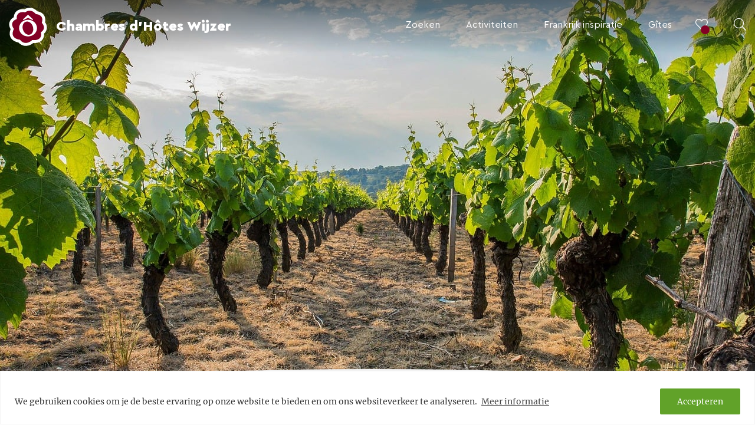

--- FILE ---
content_type: text/html; charset=UTF-8
request_url: https://www.chambresdhoteswijzer.nl/logeren-bij-de-wijnboer/
body_size: 59635
content:
<!DOCTYPE html>
<html lang="nl-NL">
<head>
	<meta charset="UTF-8">
    <meta name="viewport" content="width=device-width, height=device-height, user-scalable=no, initial-scale=1.0, maximum-scale=1.0, minimum-scale=1.0">
	<meta http-equiv="X-UA-Compatible" content="IE=edge">
    <meta name="theme-color" content="#333333">
    <meta http-equiv="cleartype" content="on">
	
		

	<script id="mcjs">!function(c,h,i,m,p){m=c.createElement(h),p=c.getElementsByTagName(h)[0],m.async=1,m.src=i,p.parentNode.insertBefore(m,p)}(document,"script","https://chimpstatic.com/mcjs-connected/js/users/b711ae9637e9514b910e6dbf0/ead2fb2d15ebc35a74f1792d4.js");</script>

    <meta name='robots' content='index, follow, max-image-preview:large, max-snippet:-1, max-video-preview:-1' />
	<style>img:is([sizes="auto" i], [sizes^="auto," i]) { contain-intrinsic-size: 3000px 1500px }</style>
	<link rel="alternate" hreflang="nl" href="https://www.chambresdhoteswijzer.nl/logeren-bij-de-wijnboer/" />
<link rel="alternate" hreflang="x-default" href="https://www.chambresdhoteswijzer.nl/logeren-bij-de-wijnboer/" />

	<!-- This site is optimized with the Yoast SEO plugin v25.3 - https://yoast.com/wordpress/plugins/seo/ -->
	<title>Logeren bij de wijnboer - B&amp;B of vakantiehuis - Chambres d’Hôtes Wijzer</title>
	<meta name="description" content="Steeds meer wijnboeren starten een B&amp;B of verhuren vakantiewoningen. Logeren bij de wijnboer is dé manier om ook hun wijn te leren kennen." />
	<link rel="canonical" href="https://www.chambresdhoteswijzer.nl/logeren-bij-de-wijnboer/" />
	<meta property="og:locale" content="nl_NL" />
	<meta property="og:type" content="article" />
	<meta property="og:title" content="Logeren bij de wijnboer - B&amp;B of vakantiehuis - Chambres d’Hôtes Wijzer" />
	<meta property="og:description" content="Steeds meer wijnboeren starten een B&amp;B of verhuren vakantiewoningen. Logeren bij de wijnboer is dé manier om ook hun wijn te leren kennen." />
	<meta property="og:url" content="https://www.chambresdhoteswijzer.nl/logeren-bij-de-wijnboer/" />
	<meta property="og:site_name" content="Chambres d’Hôtes Wijzer" />
	<meta property="article:published_time" content="2021-02-03T15:37:54+00:00" />
	<meta property="article:modified_time" content="2022-10-07T15:04:03+00:00" />
	<meta property="og:image" content="https://www.chambresdhoteswijzer.nl/wp-content/uploads/vine-2955829_1280.jpg" />
	<meta property="og:image:width" content="1280" />
	<meta property="og:image:height" content="780" />
	<meta property="og:image:type" content="image/jpeg" />
	<meta name="author" content="Michiel Blom" />
	<meta name="twitter:card" content="summary_large_image" />
	<script type="application/ld+json" class="yoast-schema-graph">{"@context":"https://schema.org","@graph":[{"@type":"WebPage","@id":"https://www.chambresdhoteswijzer.nl/logeren-bij-de-wijnboer/","url":"https://www.chambresdhoteswijzer.nl/logeren-bij-de-wijnboer/","name":"Logeren bij de wijnboer - B&B of vakantiehuis - Chambres d’Hôtes Wijzer","isPartOf":{"@id":"https://www.giteswijzer.nl/#website"},"primaryImageOfPage":{"@id":"https://www.chambresdhoteswijzer.nl/logeren-bij-de-wijnboer/#primaryimage"},"image":{"@id":"https://www.chambresdhoteswijzer.nl/logeren-bij-de-wijnboer/#primaryimage"},"thumbnailUrl":"https://www.chambresdhoteswijzer.nl/wp-content/uploads/vine-2955829_1280.jpg","datePublished":"2021-02-03T15:37:54+00:00","dateModified":"2022-10-07T15:04:03+00:00","author":{"@id":"https://www.giteswijzer.nl/#/schema/person/446509d8e5f19552041c1b9b016a4251"},"description":"Steeds meer wijnboeren starten een B&B of verhuren vakantiewoningen. Logeren bij de wijnboer is dé manier om ook hun wijn te leren kennen.","breadcrumb":{"@id":"https://www.chambresdhoteswijzer.nl/logeren-bij-de-wijnboer/#breadcrumb"},"inLanguage":"nl-NL","potentialAction":[{"@type":"ReadAction","target":["https://www.chambresdhoteswijzer.nl/logeren-bij-de-wijnboer/"]}]},{"@type":"ImageObject","inLanguage":"nl-NL","@id":"https://www.chambresdhoteswijzer.nl/logeren-bij-de-wijnboer/#primaryimage","url":"https://www.chambresdhoteswijzer.nl/wp-content/uploads/vine-2955829_1280.jpg","contentUrl":"https://www.chambresdhoteswijzer.nl/wp-content/uploads/vine-2955829_1280.jpg","width":1280,"height":780,"caption":"logeren bij de wijnboer"},{"@type":"BreadcrumbList","@id":"https://www.chambresdhoteswijzer.nl/logeren-bij-de-wijnboer/#breadcrumb","itemListElement":[{"@type":"ListItem","position":1,"name":"Home","item":"https://www.chambresdhoteswijzer.nl/"},{"@type":"ListItem","position":2,"name":"Logeren bij de wijnboer"}]},{"@type":"WebSite","@id":"https://www.giteswijzer.nl/#website","url":"https://www.giteswijzer.nl/","name":"Chambres d’Hôtes Wijzer","description":"","potentialAction":[{"@type":"SearchAction","target":{"@type":"EntryPoint","urlTemplate":"https://www.giteswijzer.nl/search/{search_term_string}"},"query-input":{"@type":"PropertyValueSpecification","valueRequired":true,"valueName":"search_term_string"}}],"inLanguage":"nl-NL"},{"@type":"Person","@id":"https://www.giteswijzer.nl/#/schema/person/446509d8e5f19552041c1b9b016a4251","name":"Michiel Blom","image":{"@type":"ImageObject","inLanguage":"nl-NL","@id":"https://www.giteswijzer.nl/#/schema/person/image/","url":"https://secure.gravatar.com/avatar/2d7dc37e004805c15ed2ea17ee4b3feb925a4b141879197a05d75f51e7fe5c98?s=96&d=mm&r=g","contentUrl":"https://secure.gravatar.com/avatar/2d7dc37e004805c15ed2ea17ee4b3feb925a4b141879197a05d75f51e7fe5c98?s=96&d=mm&r=g","caption":"Michiel Blom"}}]}</script>
	<!-- / Yoast SEO plugin. -->


<style id='classic-theme-styles-inline-css' type='text/css'>
/*! This file is auto-generated */
.wp-block-button__link{color:#fff;background-color:#32373c;border-radius:9999px;box-shadow:none;text-decoration:none;padding:calc(.667em + 2px) calc(1.333em + 2px);font-size:1.125em}.wp-block-file__button{background:#32373c;color:#fff;text-decoration:none}
</style>
<style id='global-styles-inline-css' type='text/css'>
:root{--wp--preset--aspect-ratio--square: 1;--wp--preset--aspect-ratio--4-3: 4/3;--wp--preset--aspect-ratio--3-4: 3/4;--wp--preset--aspect-ratio--3-2: 3/2;--wp--preset--aspect-ratio--2-3: 2/3;--wp--preset--aspect-ratio--16-9: 16/9;--wp--preset--aspect-ratio--9-16: 9/16;--wp--preset--color--black: #000000;--wp--preset--color--cyan-bluish-gray: #abb8c3;--wp--preset--color--white: #ffffff;--wp--preset--color--pale-pink: #f78da7;--wp--preset--color--vivid-red: #cf2e2e;--wp--preset--color--luminous-vivid-orange: #ff6900;--wp--preset--color--luminous-vivid-amber: #fcb900;--wp--preset--color--light-green-cyan: #7bdcb5;--wp--preset--color--vivid-green-cyan: #00d084;--wp--preset--color--pale-cyan-blue: #8ed1fc;--wp--preset--color--vivid-cyan-blue: #0693e3;--wp--preset--color--vivid-purple: #9b51e0;--wp--preset--gradient--vivid-cyan-blue-to-vivid-purple: linear-gradient(135deg,rgba(6,147,227,1) 0%,rgb(155,81,224) 100%);--wp--preset--gradient--light-green-cyan-to-vivid-green-cyan: linear-gradient(135deg,rgb(122,220,180) 0%,rgb(0,208,130) 100%);--wp--preset--gradient--luminous-vivid-amber-to-luminous-vivid-orange: linear-gradient(135deg,rgba(252,185,0,1) 0%,rgba(255,105,0,1) 100%);--wp--preset--gradient--luminous-vivid-orange-to-vivid-red: linear-gradient(135deg,rgba(255,105,0,1) 0%,rgb(207,46,46) 100%);--wp--preset--gradient--very-light-gray-to-cyan-bluish-gray: linear-gradient(135deg,rgb(238,238,238) 0%,rgb(169,184,195) 100%);--wp--preset--gradient--cool-to-warm-spectrum: linear-gradient(135deg,rgb(74,234,220) 0%,rgb(151,120,209) 20%,rgb(207,42,186) 40%,rgb(238,44,130) 60%,rgb(251,105,98) 80%,rgb(254,248,76) 100%);--wp--preset--gradient--blush-light-purple: linear-gradient(135deg,rgb(255,206,236) 0%,rgb(152,150,240) 100%);--wp--preset--gradient--blush-bordeaux: linear-gradient(135deg,rgb(254,205,165) 0%,rgb(254,45,45) 50%,rgb(107,0,62) 100%);--wp--preset--gradient--luminous-dusk: linear-gradient(135deg,rgb(255,203,112) 0%,rgb(199,81,192) 50%,rgb(65,88,208) 100%);--wp--preset--gradient--pale-ocean: linear-gradient(135deg,rgb(255,245,203) 0%,rgb(182,227,212) 50%,rgb(51,167,181) 100%);--wp--preset--gradient--electric-grass: linear-gradient(135deg,rgb(202,248,128) 0%,rgb(113,206,126) 100%);--wp--preset--gradient--midnight: linear-gradient(135deg,rgb(2,3,129) 0%,rgb(40,116,252) 100%);--wp--preset--font-size--small: 13px;--wp--preset--font-size--medium: 20px;--wp--preset--font-size--large: 36px;--wp--preset--font-size--x-large: 42px;--wp--preset--spacing--20: 0.44rem;--wp--preset--spacing--30: 0.67rem;--wp--preset--spacing--40: 1rem;--wp--preset--spacing--50: 1.5rem;--wp--preset--spacing--60: 2.25rem;--wp--preset--spacing--70: 3.38rem;--wp--preset--spacing--80: 5.06rem;--wp--preset--shadow--natural: 6px 6px 9px rgba(0, 0, 0, 0.2);--wp--preset--shadow--deep: 12px 12px 50px rgba(0, 0, 0, 0.4);--wp--preset--shadow--sharp: 6px 6px 0px rgba(0, 0, 0, 0.2);--wp--preset--shadow--outlined: 6px 6px 0px -3px rgba(255, 255, 255, 1), 6px 6px rgba(0, 0, 0, 1);--wp--preset--shadow--crisp: 6px 6px 0px rgba(0, 0, 0, 1);}:where(.is-layout-flex){gap: 0.5em;}:where(.is-layout-grid){gap: 0.5em;}body .is-layout-flex{display: flex;}.is-layout-flex{flex-wrap: wrap;align-items: center;}.is-layout-flex > :is(*, div){margin: 0;}body .is-layout-grid{display: grid;}.is-layout-grid > :is(*, div){margin: 0;}:where(.wp-block-columns.is-layout-flex){gap: 2em;}:where(.wp-block-columns.is-layout-grid){gap: 2em;}:where(.wp-block-post-template.is-layout-flex){gap: 1.25em;}:where(.wp-block-post-template.is-layout-grid){gap: 1.25em;}.has-black-color{color: var(--wp--preset--color--black) !important;}.has-cyan-bluish-gray-color{color: var(--wp--preset--color--cyan-bluish-gray) !important;}.has-white-color{color: var(--wp--preset--color--white) !important;}.has-pale-pink-color{color: var(--wp--preset--color--pale-pink) !important;}.has-vivid-red-color{color: var(--wp--preset--color--vivid-red) !important;}.has-luminous-vivid-orange-color{color: var(--wp--preset--color--luminous-vivid-orange) !important;}.has-luminous-vivid-amber-color{color: var(--wp--preset--color--luminous-vivid-amber) !important;}.has-light-green-cyan-color{color: var(--wp--preset--color--light-green-cyan) !important;}.has-vivid-green-cyan-color{color: var(--wp--preset--color--vivid-green-cyan) !important;}.has-pale-cyan-blue-color{color: var(--wp--preset--color--pale-cyan-blue) !important;}.has-vivid-cyan-blue-color{color: var(--wp--preset--color--vivid-cyan-blue) !important;}.has-vivid-purple-color{color: var(--wp--preset--color--vivid-purple) !important;}.has-black-background-color{background-color: var(--wp--preset--color--black) !important;}.has-cyan-bluish-gray-background-color{background-color: var(--wp--preset--color--cyan-bluish-gray) !important;}.has-white-background-color{background-color: var(--wp--preset--color--white) !important;}.has-pale-pink-background-color{background-color: var(--wp--preset--color--pale-pink) !important;}.has-vivid-red-background-color{background-color: var(--wp--preset--color--vivid-red) !important;}.has-luminous-vivid-orange-background-color{background-color: var(--wp--preset--color--luminous-vivid-orange) !important;}.has-luminous-vivid-amber-background-color{background-color: var(--wp--preset--color--luminous-vivid-amber) !important;}.has-light-green-cyan-background-color{background-color: var(--wp--preset--color--light-green-cyan) !important;}.has-vivid-green-cyan-background-color{background-color: var(--wp--preset--color--vivid-green-cyan) !important;}.has-pale-cyan-blue-background-color{background-color: var(--wp--preset--color--pale-cyan-blue) !important;}.has-vivid-cyan-blue-background-color{background-color: var(--wp--preset--color--vivid-cyan-blue) !important;}.has-vivid-purple-background-color{background-color: var(--wp--preset--color--vivid-purple) !important;}.has-black-border-color{border-color: var(--wp--preset--color--black) !important;}.has-cyan-bluish-gray-border-color{border-color: var(--wp--preset--color--cyan-bluish-gray) !important;}.has-white-border-color{border-color: var(--wp--preset--color--white) !important;}.has-pale-pink-border-color{border-color: var(--wp--preset--color--pale-pink) !important;}.has-vivid-red-border-color{border-color: var(--wp--preset--color--vivid-red) !important;}.has-luminous-vivid-orange-border-color{border-color: var(--wp--preset--color--luminous-vivid-orange) !important;}.has-luminous-vivid-amber-border-color{border-color: var(--wp--preset--color--luminous-vivid-amber) !important;}.has-light-green-cyan-border-color{border-color: var(--wp--preset--color--light-green-cyan) !important;}.has-vivid-green-cyan-border-color{border-color: var(--wp--preset--color--vivid-green-cyan) !important;}.has-pale-cyan-blue-border-color{border-color: var(--wp--preset--color--pale-cyan-blue) !important;}.has-vivid-cyan-blue-border-color{border-color: var(--wp--preset--color--vivid-cyan-blue) !important;}.has-vivid-purple-border-color{border-color: var(--wp--preset--color--vivid-purple) !important;}.has-vivid-cyan-blue-to-vivid-purple-gradient-background{background: var(--wp--preset--gradient--vivid-cyan-blue-to-vivid-purple) !important;}.has-light-green-cyan-to-vivid-green-cyan-gradient-background{background: var(--wp--preset--gradient--light-green-cyan-to-vivid-green-cyan) !important;}.has-luminous-vivid-amber-to-luminous-vivid-orange-gradient-background{background: var(--wp--preset--gradient--luminous-vivid-amber-to-luminous-vivid-orange) !important;}.has-luminous-vivid-orange-to-vivid-red-gradient-background{background: var(--wp--preset--gradient--luminous-vivid-orange-to-vivid-red) !important;}.has-very-light-gray-to-cyan-bluish-gray-gradient-background{background: var(--wp--preset--gradient--very-light-gray-to-cyan-bluish-gray) !important;}.has-cool-to-warm-spectrum-gradient-background{background: var(--wp--preset--gradient--cool-to-warm-spectrum) !important;}.has-blush-light-purple-gradient-background{background: var(--wp--preset--gradient--blush-light-purple) !important;}.has-blush-bordeaux-gradient-background{background: var(--wp--preset--gradient--blush-bordeaux) !important;}.has-luminous-dusk-gradient-background{background: var(--wp--preset--gradient--luminous-dusk) !important;}.has-pale-ocean-gradient-background{background: var(--wp--preset--gradient--pale-ocean) !important;}.has-electric-grass-gradient-background{background: var(--wp--preset--gradient--electric-grass) !important;}.has-midnight-gradient-background{background: var(--wp--preset--gradient--midnight) !important;}.has-small-font-size{font-size: var(--wp--preset--font-size--small) !important;}.has-medium-font-size{font-size: var(--wp--preset--font-size--medium) !important;}.has-large-font-size{font-size: var(--wp--preset--font-size--large) !important;}.has-x-large-font-size{font-size: var(--wp--preset--font-size--x-large) !important;}
:where(.wp-block-post-template.is-layout-flex){gap: 1.25em;}:where(.wp-block-post-template.is-layout-grid){gap: 1.25em;}
:where(.wp-block-columns.is-layout-flex){gap: 2em;}:where(.wp-block-columns.is-layout-grid){gap: 2em;}
:root :where(.wp-block-pullquote){font-size: 1.5em;line-height: 1.6;}
</style>
<link rel="stylesheet" href="https://www.chambresdhoteswijzer.nl/wp-content/plugins/contact-form-7/includes/css/styles.css?ver=6.0.6">
<link rel="stylesheet" href="https://www.chambresdhoteswijzer.nl/wp-content/themes/chambresdhoteswijzer/assets/css/chambres.min.css?ver=1751360832">
<script type="text/javascript" id="cookie-law-info-js-extra">
/* <![CDATA[ */
var _ckyConfig = {"_ipData":[],"_assetsURL":"https:\/\/www.chambresdhoteswijzer.nl\/wp-content\/plugins\/cookie-law-info\/lite\/frontend\/images\/","_publicURL":"https:\/\/www.chambresdhoteswijzer.nl","_expiry":"365","_categories":[{"name":"Necessary","slug":"necessary","isNecessary":true,"ccpaDoNotSell":true,"cookies":[],"active":true,"defaultConsent":{"gdpr":true,"ccpa":true}},{"name":"Functional","slug":"functional","isNecessary":false,"ccpaDoNotSell":true,"cookies":[],"active":true,"defaultConsent":{"gdpr":false,"ccpa":false}},{"name":"Analytics","slug":"analytics","isNecessary":false,"ccpaDoNotSell":true,"cookies":[],"active":true,"defaultConsent":{"gdpr":false,"ccpa":false}},{"name":"Performance","slug":"performance","isNecessary":false,"ccpaDoNotSell":true,"cookies":[],"active":true,"defaultConsent":{"gdpr":false,"ccpa":false}},{"name":"Advertisement","slug":"advertisement","isNecessary":false,"ccpaDoNotSell":true,"cookies":[],"active":true,"defaultConsent":{"gdpr":false,"ccpa":false}}],"_activeLaw":"gdpr","_rootDomain":"","_block":"1","_showBanner":"1","_bannerConfig":{"settings":{"type":"banner","preferenceCenterType":"popup","position":"bottom","applicableLaw":"gdpr"},"behaviours":{"reloadBannerOnAccept":false,"loadAnalyticsByDefault":false,"animations":{"onLoad":"animate","onHide":"sticky"}},"config":{"revisitConsent":{"status":false,"tag":"revisit-consent","position":"bottom-left","meta":{"url":"#"},"styles":{"background-color":"#0056A7"},"elements":{"title":{"type":"text","tag":"revisit-consent-title","status":true,"styles":{"color":"#0056a7"}}}},"preferenceCenter":{"toggle":{"status":true,"tag":"detail-category-toggle","type":"toggle","states":{"active":{"styles":{"background-color":"#1863DC"}},"inactive":{"styles":{"background-color":"#D0D5D2"}}}}},"categoryPreview":{"status":false,"toggle":{"status":true,"tag":"detail-category-preview-toggle","type":"toggle","states":{"active":{"styles":{"background-color":"#1863DC"}},"inactive":{"styles":{"background-color":"#D0D5D2"}}}}},"videoPlaceholder":{"status":true,"styles":{"background-color":"#000000","border-color":"#000000","color":"#ffffff"}},"readMore":{"status":true,"tag":"readmore-button","type":"link","meta":{"noFollow":true,"newTab":true},"styles":{"color":"#444","background-color":"transparent","border-color":"transparent"}},"auditTable":{"status":true},"optOption":{"status":true,"toggle":{"status":true,"tag":"optout-option-toggle","type":"toggle","states":{"active":{"styles":{"background-color":"#1863dc"}},"inactive":{"styles":{"background-color":"#FFFFFF"}}}}}}},"_version":"3.2.10","_logConsent":"1","_tags":[{"tag":"accept-button","styles":{"color":"#fff","background-color":"#61a229","border-color":"#61a229"}},{"tag":"reject-button","styles":{"color":"#fff","background-color":"#3566bb","border-color":"#3566bb"}},{"tag":"settings-button","styles":{"color":"#333333","background-color":"#000","border-color":"#000"}},{"tag":"readmore-button","styles":{"color":"#444","background-color":"transparent","border-color":"transparent"}},{"tag":"donotsell-button","styles":{"color":"#333333","background-color":"","border-color":""}},{"tag":"accept-button","styles":{"color":"#fff","background-color":"#61a229","border-color":"#61a229"}},{"tag":"revisit-consent","styles":{"background-color":"#0056A7"}}],"_shortCodes":[{"key":"cky_readmore","content":"<a href=\"\/privacy-en-cookies\/\" class=\"cky-policy\" aria-label=\"Meer informatie\" target=\"_blank\" rel=\"noopener\" data-cky-tag=\"readmore-button\">Meer informatie<\/a>","tag":"readmore-button","status":true,"attributes":{"rel":"nofollow","target":"_blank"}},{"key":"cky_show_desc","content":"<button class=\"cky-show-desc-btn\" data-cky-tag=\"show-desc-button\" aria-label=\"Show more\">Show more<\/button>","tag":"show-desc-button","status":true,"attributes":[]},{"key":"cky_hide_desc","content":"<button class=\"cky-show-desc-btn\" data-cky-tag=\"hide-desc-button\" aria-label=\"Show less\">Show less<\/button>","tag":"hide-desc-button","status":true,"attributes":[]},{"key":"cky_category_toggle_label","content":"[cky_{{status}}_category_label] [cky_preference_{{category_slug}}_title]","tag":"","status":true,"attributes":[]},{"key":"cky_enable_category_label","content":"Enable","tag":"","status":true,"attributes":[]},{"key":"cky_disable_category_label","content":"Disable","tag":"","status":true,"attributes":[]},{"key":"cky_video_placeholder","content":"<div class=\"video-placeholder-normal\" data-cky-tag=\"video-placeholder\" id=\"[UNIQUEID]\"><p class=\"video-placeholder-text-normal\" data-cky-tag=\"placeholder-title\">Please accept cookies to access this content<\/p><\/div>","tag":"","status":true,"attributes":[]},{"key":"cky_enable_optout_label","content":"Enable","tag":"","status":true,"attributes":[]},{"key":"cky_disable_optout_label","content":"Disable","tag":"","status":true,"attributes":[]},{"key":"cky_optout_toggle_label","content":"[cky_{{status}}_optout_label] [cky_optout_option_title]","tag":"","status":true,"attributes":[]},{"key":"cky_optout_option_title","content":"Do Not Sell or Share My Personal Information","tag":"","status":true,"attributes":[]},{"key":"cky_optout_close_label","content":"Close","tag":"","status":true,"attributes":[]}],"_rtl":"","_language":"nl","_providersToBlock":[]};
var _ckyStyles = {"css":".cky-overlay{background: #000000; opacity: 0.4; position: fixed; top: 0; left: 0; width: 100%; height: 100%; z-index: 99999999;}.cky-hide{display: none;}.cky-btn-revisit-wrapper{display: flex; align-items: center; justify-content: center; background: #0056a7; width: 45px; height: 45px; border-radius: 50%; position: fixed; z-index: 999999; cursor: pointer;}.cky-revisit-bottom-left{bottom: 15px; left: 15px;}.cky-revisit-bottom-right{bottom: 15px; right: 15px;}.cky-btn-revisit-wrapper .cky-btn-revisit{display: flex; align-items: center; justify-content: center; background: none; border: none; cursor: pointer; position: relative; margin: 0; padding: 0;}.cky-btn-revisit-wrapper .cky-btn-revisit img{max-width: fit-content; margin: 0; height: 30px; width: 30px;}.cky-revisit-bottom-left:hover::before{content: attr(data-tooltip); position: absolute; background: #4e4b66; color: #ffffff; left: calc(100% + 7px); font-size: 12px; line-height: 16px; width: max-content; padding: 4px 8px; border-radius: 4px;}.cky-revisit-bottom-left:hover::after{position: absolute; content: \"\"; border: 5px solid transparent; left: calc(100% + 2px); border-left-width: 0; border-right-color: #4e4b66;}.cky-revisit-bottom-right:hover::before{content: attr(data-tooltip); position: absolute; background: #4e4b66; color: #ffffff; right: calc(100% + 7px); font-size: 12px; line-height: 16px; width: max-content; padding: 4px 8px; border-radius: 4px;}.cky-revisit-bottom-right:hover::after{position: absolute; content: \"\"; border: 5px solid transparent; right: calc(100% + 2px); border-right-width: 0; border-left-color: #4e4b66;}.cky-revisit-hide{display: none;}.cky-consent-container{position: fixed; width: 100%; box-sizing: border-box; z-index: 9999999;}.cky-consent-container .cky-consent-bar{background: #ffffff; border: 1px solid; padding: 16.5px 24px; box-shadow: 0 -1px 10px 0 #acabab4d;}.cky-banner-bottom{bottom: 0; left: 0;}.cky-banner-top{top: 0; left: 0;}.cky-custom-brand-logo-wrapper .cky-custom-brand-logo{width: 100px; height: auto; margin: 0 0 12px 0;}.cky-notice .cky-title{color: #212121; font-weight: 700; font-size: 18px; line-height: 24px; margin: 0 0 12px 0;}.cky-notice-group{display: flex; justify-content: space-between; align-items: center; font-size: 14px; line-height: 24px; font-weight: 400;}.cky-notice-des *,.cky-preference-content-wrapper *,.cky-accordion-header-des *,.cky-gpc-wrapper .cky-gpc-desc *{font-size: 14px;}.cky-notice-des{color: #212121; font-size: 14px; line-height: 24px; font-weight: 400;}.cky-notice-des img{height: 25px; width: 25px;}.cky-consent-bar .cky-notice-des p,.cky-gpc-wrapper .cky-gpc-desc p,.cky-preference-body-wrapper .cky-preference-content-wrapper p,.cky-accordion-header-wrapper .cky-accordion-header-des p,.cky-cookie-des-table li div:last-child p{color: inherit; margin-top: 0; overflow-wrap: break-word;}.cky-notice-des P:last-child,.cky-preference-content-wrapper p:last-child,.cky-cookie-des-table li div:last-child p:last-child,.cky-gpc-wrapper .cky-gpc-desc p:last-child{margin-bottom: 0;}.cky-notice-des a.cky-policy,.cky-notice-des button.cky-policy{font-size: 14px; color: #1863dc; white-space: nowrap; cursor: pointer; background: transparent; border: 1px solid; text-decoration: underline;}.cky-notice-des button.cky-policy{padding: 0;}.cky-notice-des a.cky-policy:focus-visible,.cky-notice-des button.cky-policy:focus-visible,.cky-preference-content-wrapper .cky-show-desc-btn:focus-visible,.cky-accordion-header .cky-accordion-btn:focus-visible,.cky-preference-header .cky-btn-close:focus-visible,.cky-switch input[type=\"checkbox\"]:focus-visible,.cky-footer-wrapper a:focus-visible,.cky-btn:focus-visible{outline: 2px solid #1863dc; outline-offset: 2px;}.cky-btn:focus:not(:focus-visible),.cky-accordion-header .cky-accordion-btn:focus:not(:focus-visible),.cky-preference-content-wrapper .cky-show-desc-btn:focus:not(:focus-visible),.cky-btn-revisit-wrapper .cky-btn-revisit:focus:not(:focus-visible),.cky-preference-header .cky-btn-close:focus:not(:focus-visible),.cky-consent-bar .cky-banner-btn-close:focus:not(:focus-visible){outline: 0;}button.cky-show-desc-btn:not(:hover):not(:active){color: #1863dc; background: transparent;}button.cky-accordion-btn:not(:hover):not(:active),button.cky-banner-btn-close:not(:hover):not(:active),button.cky-btn-close:not(:hover):not(:active),button.cky-btn-revisit:not(:hover):not(:active){background: transparent;}.cky-consent-bar button:hover,.cky-modal.cky-modal-open button:hover,.cky-consent-bar button:focus,.cky-modal.cky-modal-open button:focus{text-decoration: none;}.cky-notice-btn-wrapper{display: flex; justify-content: center; align-items: center; margin-left: 15px;}.cky-notice-btn-wrapper .cky-btn{text-shadow: none; box-shadow: none;}.cky-btn{font-size: 14px; font-family: inherit; line-height: 24px; padding: 8px 27px; font-weight: 500; margin: 0 8px 0 0; border-radius: 2px; white-space: nowrap; cursor: pointer; text-align: center; text-transform: none; min-height: 0;}.cky-btn:hover{opacity: 0.8;}.cky-btn-customize{color: #1863dc; background: transparent; border: 2px solid #1863dc;}.cky-btn-reject{color: #1863dc; background: transparent; border: 2px solid #1863dc;}.cky-btn-accept{background: #1863dc; color: #ffffff; border: 2px solid #1863dc;}.cky-btn:last-child{margin-right: 0;}@media (max-width: 768px){.cky-notice-group{display: block;}.cky-notice-btn-wrapper{margin-left: 0;}.cky-notice-btn-wrapper .cky-btn{flex: auto; max-width: 100%; margin-top: 10px; white-space: unset;}}@media (max-width: 576px){.cky-notice-btn-wrapper{flex-direction: column;}.cky-custom-brand-logo-wrapper, .cky-notice .cky-title, .cky-notice-des, .cky-notice-btn-wrapper{padding: 0 28px;}.cky-consent-container .cky-consent-bar{padding: 16.5px 0;}.cky-notice-des{max-height: 40vh; overflow-y: scroll;}.cky-notice-btn-wrapper .cky-btn{width: 100%; padding: 8px; margin-right: 0;}.cky-notice-btn-wrapper .cky-btn-accept{order: 1;}.cky-notice-btn-wrapper .cky-btn-reject{order: 3;}.cky-notice-btn-wrapper .cky-btn-customize{order: 2;}}@media (max-width: 425px){.cky-custom-brand-logo-wrapper, .cky-notice .cky-title, .cky-notice-des, .cky-notice-btn-wrapper{padding: 0 24px;}.cky-notice-btn-wrapper{flex-direction: column;}.cky-btn{width: 100%; margin: 10px 0 0 0;}.cky-notice-btn-wrapper .cky-btn-customize{order: 2;}.cky-notice-btn-wrapper .cky-btn-reject{order: 3;}.cky-notice-btn-wrapper .cky-btn-accept{order: 1; margin-top: 16px;}}@media (max-width: 352px){.cky-notice .cky-title{font-size: 16px;}.cky-notice-des *{font-size: 12px;}.cky-notice-des, .cky-btn{font-size: 12px;}}.cky-modal.cky-modal-open{display: flex; visibility: visible; -webkit-transform: translate(-50%, -50%); -moz-transform: translate(-50%, -50%); -ms-transform: translate(-50%, -50%); -o-transform: translate(-50%, -50%); transform: translate(-50%, -50%); top: 50%; left: 50%; transition: all 1s ease;}.cky-modal{box-shadow: 0 32px 68px rgba(0, 0, 0, 0.3); margin: 0 auto; position: fixed; max-width: 100%; background: #ffffff; top: 50%; box-sizing: border-box; border-radius: 6px; z-index: 999999999; color: #212121; -webkit-transform: translate(-50%, 100%); -moz-transform: translate(-50%, 100%); -ms-transform: translate(-50%, 100%); -o-transform: translate(-50%, 100%); transform: translate(-50%, 100%); visibility: hidden; transition: all 0s ease;}.cky-preference-center{max-height: 79vh; overflow: hidden; width: 845px; overflow: hidden; flex: 1 1 0; display: flex; flex-direction: column; border-radius: 6px;}.cky-preference-header{display: flex; align-items: center; justify-content: space-between; padding: 22px 24px; border-bottom: 1px solid;}.cky-preference-header .cky-preference-title{font-size: 18px; font-weight: 700; line-height: 24px;}.cky-preference-header .cky-btn-close{margin: 0; cursor: pointer; vertical-align: middle; padding: 0; background: none; border: none; width: auto; height: auto; min-height: 0; line-height: 0; text-shadow: none; box-shadow: none;}.cky-preference-header .cky-btn-close img{margin: 0; height: 10px; width: 10px;}.cky-preference-body-wrapper{padding: 0 24px; flex: 1; overflow: auto; box-sizing: border-box;}.cky-preference-content-wrapper,.cky-gpc-wrapper .cky-gpc-desc{font-size: 14px; line-height: 24px; font-weight: 400; padding: 12px 0;}.cky-preference-content-wrapper{border-bottom: 1px solid;}.cky-preference-content-wrapper img{height: 25px; width: 25px;}.cky-preference-content-wrapper .cky-show-desc-btn{font-size: 14px; font-family: inherit; color: #1863dc; text-decoration: none; line-height: 24px; padding: 0; margin: 0; white-space: nowrap; cursor: pointer; background: transparent; border-color: transparent; text-transform: none; min-height: 0; text-shadow: none; box-shadow: none;}.cky-accordion-wrapper{margin-bottom: 10px;}.cky-accordion{border-bottom: 1px solid;}.cky-accordion:last-child{border-bottom: none;}.cky-accordion .cky-accordion-item{display: flex; margin-top: 10px;}.cky-accordion .cky-accordion-body{display: none;}.cky-accordion.cky-accordion-active .cky-accordion-body{display: block; padding: 0 22px; margin-bottom: 16px;}.cky-accordion-header-wrapper{cursor: pointer; width: 100%;}.cky-accordion-item .cky-accordion-header{display: flex; justify-content: space-between; align-items: center;}.cky-accordion-header .cky-accordion-btn{font-size: 16px; font-family: inherit; color: #212121; line-height: 24px; background: none; border: none; font-weight: 700; padding: 0; margin: 0; cursor: pointer; text-transform: none; min-height: 0; text-shadow: none; box-shadow: none;}.cky-accordion-header .cky-always-active{color: #008000; font-weight: 600; line-height: 24px; font-size: 14px;}.cky-accordion-header-des{font-size: 14px; line-height: 24px; margin: 10px 0 16px 0;}.cky-accordion-chevron{margin-right: 22px; position: relative; cursor: pointer;}.cky-accordion-chevron-hide{display: none;}.cky-accordion .cky-accordion-chevron i::before{content: \"\"; position: absolute; border-right: 1.4px solid; border-bottom: 1.4px solid; border-color: inherit; height: 6px; width: 6px; -webkit-transform: rotate(-45deg); -moz-transform: rotate(-45deg); -ms-transform: rotate(-45deg); -o-transform: rotate(-45deg); transform: rotate(-45deg); transition: all 0.2s ease-in-out; top: 8px;}.cky-accordion.cky-accordion-active .cky-accordion-chevron i::before{-webkit-transform: rotate(45deg); -moz-transform: rotate(45deg); -ms-transform: rotate(45deg); -o-transform: rotate(45deg); transform: rotate(45deg);}.cky-audit-table{background: #f4f4f4; border-radius: 6px;}.cky-audit-table .cky-empty-cookies-text{color: inherit; font-size: 12px; line-height: 24px; margin: 0; padding: 10px;}.cky-audit-table .cky-cookie-des-table{font-size: 12px; line-height: 24px; font-weight: normal; padding: 15px 10px; border-bottom: 1px solid; border-bottom-color: inherit; margin: 0;}.cky-audit-table .cky-cookie-des-table:last-child{border-bottom: none;}.cky-audit-table .cky-cookie-des-table li{list-style-type: none; display: flex; padding: 3px 0;}.cky-audit-table .cky-cookie-des-table li:first-child{padding-top: 0;}.cky-cookie-des-table li div:first-child{width: 100px; font-weight: 600; word-break: break-word; word-wrap: break-word;}.cky-cookie-des-table li div:last-child{flex: 1; word-break: break-word; word-wrap: break-word; margin-left: 8px;}.cky-footer-shadow{display: block; width: 100%; height: 40px; background: linear-gradient(180deg, rgba(255, 255, 255, 0) 0%, #ffffff 100%); position: absolute; bottom: calc(100% - 1px);}.cky-footer-wrapper{position: relative;}.cky-prefrence-btn-wrapper{display: flex; flex-wrap: wrap; align-items: center; justify-content: center; padding: 22px 24px; border-top: 1px solid;}.cky-prefrence-btn-wrapper .cky-btn{flex: auto; max-width: 100%; text-shadow: none; box-shadow: none;}.cky-btn-preferences{color: #1863dc; background: transparent; border: 2px solid #1863dc;}.cky-preference-header,.cky-preference-body-wrapper,.cky-preference-content-wrapper,.cky-accordion-wrapper,.cky-accordion,.cky-accordion-wrapper,.cky-footer-wrapper,.cky-prefrence-btn-wrapper{border-color: inherit;}@media (max-width: 845px){.cky-modal{max-width: calc(100% - 16px);}}@media (max-width: 576px){.cky-modal{max-width: 100%;}.cky-preference-center{max-height: 100vh;}.cky-prefrence-btn-wrapper{flex-direction: column;}.cky-accordion.cky-accordion-active .cky-accordion-body{padding-right: 0;}.cky-prefrence-btn-wrapper .cky-btn{width: 100%; margin: 10px 0 0 0;}.cky-prefrence-btn-wrapper .cky-btn-reject{order: 3;}.cky-prefrence-btn-wrapper .cky-btn-accept{order: 1; margin-top: 0;}.cky-prefrence-btn-wrapper .cky-btn-preferences{order: 2;}}@media (max-width: 425px){.cky-accordion-chevron{margin-right: 15px;}.cky-notice-btn-wrapper{margin-top: 0;}.cky-accordion.cky-accordion-active .cky-accordion-body{padding: 0 15px;}}@media (max-width: 352px){.cky-preference-header .cky-preference-title{font-size: 16px;}.cky-preference-header{padding: 16px 24px;}.cky-preference-content-wrapper *, .cky-accordion-header-des *{font-size: 12px;}.cky-preference-content-wrapper, .cky-preference-content-wrapper .cky-show-more, .cky-accordion-header .cky-always-active, .cky-accordion-header-des, .cky-preference-content-wrapper .cky-show-desc-btn, .cky-notice-des a.cky-policy{font-size: 12px;}.cky-accordion-header .cky-accordion-btn{font-size: 14px;}}.cky-switch{display: flex;}.cky-switch input[type=\"checkbox\"]{position: relative; width: 44px; height: 24px; margin: 0; background: #d0d5d2; -webkit-appearance: none; border-radius: 50px; cursor: pointer; outline: 0; border: none; top: 0;}.cky-switch input[type=\"checkbox\"]:checked{background: #1863dc;}.cky-switch input[type=\"checkbox\"]:before{position: absolute; content: \"\"; height: 20px; width: 20px; left: 2px; bottom: 2px; border-radius: 50%; background-color: white; -webkit-transition: 0.4s; transition: 0.4s; margin: 0;}.cky-switch input[type=\"checkbox\"]:after{display: none;}.cky-switch input[type=\"checkbox\"]:checked:before{-webkit-transform: translateX(20px); -ms-transform: translateX(20px); transform: translateX(20px);}@media (max-width: 425px){.cky-switch input[type=\"checkbox\"]{width: 38px; height: 21px;}.cky-switch input[type=\"checkbox\"]:before{height: 17px; width: 17px;}.cky-switch input[type=\"checkbox\"]:checked:before{-webkit-transform: translateX(17px); -ms-transform: translateX(17px); transform: translateX(17px);}}.cky-consent-bar .cky-banner-btn-close{position: absolute; right: 9px; top: 5px; background: none; border: none; cursor: pointer; padding: 0; margin: 0; min-height: 0; line-height: 0; height: auto; width: auto; text-shadow: none; box-shadow: none;}.cky-consent-bar .cky-banner-btn-close img{height: 9px; width: 9px; margin: 0;}.cky-notice-btn-wrapper .cky-btn-do-not-sell{font-size: 14px; line-height: 24px; padding: 6px 0; margin: 0; font-weight: 500; background: none; border-radius: 2px; border: none; cursor: pointer; text-align: left; color: #1863dc; background: transparent; border-color: transparent; box-shadow: none; text-shadow: none;}.cky-consent-bar .cky-banner-btn-close:focus-visible,.cky-notice-btn-wrapper .cky-btn-do-not-sell:focus-visible,.cky-opt-out-btn-wrapper .cky-btn:focus-visible,.cky-opt-out-checkbox-wrapper input[type=\"checkbox\"].cky-opt-out-checkbox:focus-visible{outline: 2px solid #1863dc; outline-offset: 2px;}@media (max-width: 768px){.cky-notice-btn-wrapper{margin-left: 0; margin-top: 10px; justify-content: left;}.cky-notice-btn-wrapper .cky-btn-do-not-sell{padding: 0;}}@media (max-width: 352px){.cky-notice-btn-wrapper .cky-btn-do-not-sell, .cky-notice-des a.cky-policy{font-size: 12px;}}.cky-opt-out-wrapper{padding: 12px 0;}.cky-opt-out-wrapper .cky-opt-out-checkbox-wrapper{display: flex; align-items: center;}.cky-opt-out-checkbox-wrapper .cky-opt-out-checkbox-label{font-size: 16px; font-weight: 700; line-height: 24px; margin: 0 0 0 12px; cursor: pointer;}.cky-opt-out-checkbox-wrapper input[type=\"checkbox\"].cky-opt-out-checkbox{background-color: #ffffff; border: 1px solid black; width: 20px; height: 18.5px; margin: 0; -webkit-appearance: none; position: relative; display: flex; align-items: center; justify-content: center; border-radius: 2px; cursor: pointer;}.cky-opt-out-checkbox-wrapper input[type=\"checkbox\"].cky-opt-out-checkbox:checked{background-color: #1863dc; border: none;}.cky-opt-out-checkbox-wrapper input[type=\"checkbox\"].cky-opt-out-checkbox:checked::after{left: 6px; bottom: 4px; width: 7px; height: 13px; border: solid #ffffff; border-width: 0 3px 3px 0; border-radius: 2px; -webkit-transform: rotate(45deg); -ms-transform: rotate(45deg); transform: rotate(45deg); content: \"\"; position: absolute; box-sizing: border-box;}.cky-opt-out-checkbox-wrapper.cky-disabled .cky-opt-out-checkbox-label,.cky-opt-out-checkbox-wrapper.cky-disabled input[type=\"checkbox\"].cky-opt-out-checkbox{cursor: no-drop;}.cky-gpc-wrapper{margin: 0 0 0 32px;}.cky-footer-wrapper .cky-opt-out-btn-wrapper{display: flex; flex-wrap: wrap; align-items: center; justify-content: center; padding: 22px 24px;}.cky-opt-out-btn-wrapper .cky-btn{flex: auto; max-width: 100%; text-shadow: none; box-shadow: none;}.cky-opt-out-btn-wrapper .cky-btn-cancel{border: 1px solid #dedfe0; background: transparent; color: #858585;}.cky-opt-out-btn-wrapper .cky-btn-confirm{background: #1863dc; color: #ffffff; border: 1px solid #1863dc;}@media (max-width: 352px){.cky-opt-out-checkbox-wrapper .cky-opt-out-checkbox-label{font-size: 14px;}.cky-gpc-wrapper .cky-gpc-desc, .cky-gpc-wrapper .cky-gpc-desc *{font-size: 12px;}.cky-opt-out-checkbox-wrapper input[type=\"checkbox\"].cky-opt-out-checkbox{width: 16px; height: 16px;}.cky-opt-out-checkbox-wrapper input[type=\"checkbox\"].cky-opt-out-checkbox:checked::after{left: 5px; bottom: 4px; width: 3px; height: 9px;}.cky-gpc-wrapper{margin: 0 0 0 28px;}}.video-placeholder-youtube{background-size: 100% 100%; background-position: center; background-repeat: no-repeat; background-color: #b2b0b059; position: relative; display: flex; align-items: center; justify-content: center; max-width: 100%;}.video-placeholder-text-youtube{text-align: center; align-items: center; padding: 10px 16px; background-color: #000000cc; color: #ffffff; border: 1px solid; border-radius: 2px; cursor: pointer;}.video-placeholder-normal{background-image: url(\"\/wp-content\/plugins\/cookie-law-info\/lite\/frontend\/images\/placeholder.svg\"); background-size: 80px; background-position: center; background-repeat: no-repeat; background-color: #b2b0b059; position: relative; display: flex; align-items: flex-end; justify-content: center; max-width: 100%;}.video-placeholder-text-normal{align-items: center; padding: 10px 16px; text-align: center; border: 1px solid; border-radius: 2px; cursor: pointer;}.cky-rtl{direction: rtl; text-align: right;}.cky-rtl .cky-banner-btn-close{left: 9px; right: auto;}.cky-rtl .cky-notice-btn-wrapper .cky-btn:last-child{margin-right: 8px;}.cky-rtl .cky-notice-btn-wrapper .cky-btn:first-child{margin-right: 0;}.cky-rtl .cky-notice-btn-wrapper{margin-left: 0; margin-right: 15px;}.cky-rtl .cky-prefrence-btn-wrapper .cky-btn{margin-right: 8px;}.cky-rtl .cky-prefrence-btn-wrapper .cky-btn:first-child{margin-right: 0;}.cky-rtl .cky-accordion .cky-accordion-chevron i::before{border: none; border-left: 1.4px solid; border-top: 1.4px solid; left: 12px;}.cky-rtl .cky-accordion.cky-accordion-active .cky-accordion-chevron i::before{-webkit-transform: rotate(-135deg); -moz-transform: rotate(-135deg); -ms-transform: rotate(-135deg); -o-transform: rotate(-135deg); transform: rotate(-135deg);}@media (max-width: 768px){.cky-rtl .cky-notice-btn-wrapper{margin-right: 0;}}@media (max-width: 576px){.cky-rtl .cky-notice-btn-wrapper .cky-btn:last-child{margin-right: 0;}.cky-rtl .cky-prefrence-btn-wrapper .cky-btn{margin-right: 0;}.cky-rtl .cky-accordion.cky-accordion-active .cky-accordion-body{padding: 0 22px 0 0;}}@media (max-width: 425px){.cky-rtl .cky-accordion.cky-accordion-active .cky-accordion-body{padding: 0 15px 0 0;}}.cky-rtl .cky-opt-out-btn-wrapper .cky-btn{margin-right: 12px;}.cky-rtl .cky-opt-out-btn-wrapper .cky-btn:first-child{margin-right: 0;}.cky-rtl .cky-opt-out-checkbox-wrapper .cky-opt-out-checkbox-label{margin: 0 12px 0 0;}"};
/* ]]> */
</script>
<script type="text/javascript" src="https://www.chambresdhoteswijzer.nl/wp-content/plugins/cookie-law-info/lite/frontend/js/script.min.js?ver=3.2.10" id="cookie-law-info-js"></script>
<meta name="generator" content="WPML ver:4.7.6 stt:38;" />
<style id="cky-style-inline">[data-cky-tag]{visibility:hidden;}</style><link rel="shortcut icon" type="image/png" href="https://www.chambresdhoteswijzer.nl/wp-content/themes/chambresdhoteswijzer/assets/img/favicon_chambresdhotes.png" /></head>
<body>
	<div class="wrapper">
	    <header class="header ">
	        <div class="container">
	            <div class="header__wrapper">
	                <a href="https://www.chambresdhoteswijzer.nl" class="header__logo">
		                <svg xmlns="http://www.w3.org/2000/svg" viewBox="0 0 180 182"><path fill="#830025" d="M36.943 54.01s-8.189-39.377 39.725-32.059c0 0 25.961-21.431 50.702 8.712 0 0 41.294 1.045 27.877 41.468 0 0 26.309 24.741-4.182 44.952 0 0 12.893 41.468-41.468 36.938 0 0-31.711 31.711-58.194-2.091 0 0-51.573-3.136-28.226-51.225.001 0-26.482-31.362 13.766-46.695z"/><path fill="#FFF" d="M98.014 14.564c8.718 0 19.141 3.653 29.357 16.099 0 0 41.294 1.045 27.877 41.468 0 0 26.309 24.741-4.182 44.952 0 0 11.588 37.284-33.551 37.284-2.467 0-5.099-.111-7.916-.346 0 0-13.496 13.494-30.228 13.494-8.92 0-18.757-3.831-27.966-15.585 0 0-51.573-3.136-28.226-51.225 0 0-26.484-31.362 13.764-46.695 0 0-6.855-32.966 28.682-32.966 3.302 0 6.97.285 11.044.907-.001 0 8.948-7.387 21.345-7.387m0-14c-10.7 0-19.431 3.793-24.743 6.861a80.639 80.639 0 00-7.645-.38c-10.471 0-24.963 2.472-34.543 14.249-6.375 7.838-8.28 16.972-8.615 24.048C13.517 50.377 4.823 58.186 1.746 70.1c-3.315 12.834 1.345 24.688 5.557 32.065-5.958 15.721-5.622 29.408 1.023 40.773 8.984 15.367 26.426 20.489 35.938 22.173 12.5 13.422 25.783 16.403 35.107 16.403 15.522 0 28.295-7.934 35.059-13.197 1.047.032 2.077.048 3.086.048 19.144 0 33.074-5.734 41.401-17.042 7.089-9.626 7.946-20.586 7.329-28.361 6.548-6.002 12.48-14.402 13.422-25.504 1.034-12.182-4.395-22.431-9.004-28.772 2.165-10.394 2.102-22.902-5.482-33.695-8.599-12.237-22.633-16.304-30.933-17.656C121.041 3.607 107.454.564 98.014.564z"/><path fill="#FFF" d="M90.062 33.322L65.866 56.101l2.265 2.962 21.931-10.802 21.93 10.802 2.265-2.962z"/><path fill="#FFF" d="M90.062 57.511c-23.541 0-42.625 17.685-42.625 39.5s19.084 39.5 42.625 39.5 42.625-17.685 42.625-39.5-19.084-39.5-42.625-39.5zm3.868 71.176c-13.839.316-27.014-13.499-29.427-30.855-2.412-17.356 6.851-31.682 20.69-31.998 13.839-.316 27.014 13.499 29.427 30.855 2.412 17.357-6.851 31.683-20.69 31.998z"/></svg>				        <span>
					        Chambres d’Hôtes Wijzer				        </span>
					</a>
	                <nav class="header__menu">
                        						<ul id="menu-main-chambres-dhotes" class=""><li class="menu-item menu-zoeken"><a href="https://www.chambresdhoteswijzer.nl/accommodaties/">Zoeken</a></li>
<li class="menu-item menu-activiteiten"><a href="https://www.chambresdhoteswijzer.nl/activiteiten/">Activiteiten</a></li>
<li class="menu-item menu-frankrijk-inspiratie"><a href="https://www.chambresdhoteswijzer.nl/frankrijk-inspiratie/">Frankrijk inspiratie</a></li>
<li class="menu-item menu-gites"><a href="https://www.giteswijzer.nl">Gîtes</a></li>
</ul>						 <ul>
							 <li>
							 	<a href="/favorieten/">
									 <i class="fal fa-heart"></i>
									 <span class="header__menu__fav" id="favorite-count"></span>
								 </a>
							</li>
							 <li><a href="/accommodaties/"><i class="fal fa-search"></i></a></li>
						 </ul>
	                </nav>
	                <div class="header__toggle">
	                    <div class="header__toggle__icon">
	                        <span></span>
	                        <span></span>
	                        <span></span>
	                    </div>
	                </div>
	            </div>
	        </div>
            <div class="header__dropdown">
                <div class="container">
                    <div class="row align-items-center justify-content-center">
                        <div class="col-lg-6">
                            <h2 class="header__title">Populaire bestemmingen</h2>
                            <div><ul>
<li class="menu-item menu-"><a></a></li>
<li class="menu-item menu-"><a></a></li>
<li class="menu-item menu-"><a></a></li>
<li class="menu-item menu-"><a></a></li>
<li class="menu-item menu-"><a></a></li>
<li class="menu-item menu-"><a></a></li>
<li class="menu-item menu-"><a></a></li>
<li class="menu-item menu-"><a></a></li>
<li class="menu-item menu-"><a></a></li>
<li class="menu-item menu-"><a></a></li>
<li class="menu-item menu-"><a></a></li>
<li class="menu-item menu-"><a></a></li>
<li class="menu-item menu-"><a></a></li>
<li class="menu-item menu-"><a></a></li>
<li class="menu-item menu-"><a></a></li>
<li class="menu-item menu-"><a></a></li>
<li class="menu-item menu-"><a></a></li>
<li class="menu-item menu-"><a></a></li>
<li class="menu-item menu-"><a></a></li>
<li class="menu-item menu-"><a></a></li>
<li class="menu-item menu-"><a></a></li>
<li class="menu-item menu-"><a></a></li>
<li class="menu-item menu-"><a></a></li>
<li class="menu-item menu-"><a></a></li>
<li class="menu-item menu-"><a></a></li>
<li class="menu-item menu-"><a></a></li>
<li class="menu-item menu-"><a></a></li>
<li class="menu-item menu-"><a></a></li>
<li class="menu-item menu-"><a></a></li>
<li class="menu-item menu-"><a></a></li>
<li class="menu-item menu-"><a></a></li>
<li class="menu-item menu-"><a></a></li>
<li class="menu-item menu-"><a></a></li>
<li class="menu-item menu-"><a></a></li>
<li class="menu-item menu-"><a></a></li>
<li class="menu-item menu-"><a></a></li>
<li class="menu-item menu-"><a></a></li>
<li class="menu-item menu-"><a></a></li>
<li class="menu-item menu-"><a></a></li>
<li class="menu-item menu-"><a></a></li>
<li class="menu-item menu-"><a></a></li>
<li class="menu-item menu-"><a></a></li>
<li class="menu-item menu-"><a></a></li>
<li class="menu-item menu-"><a></a></li>
<li class="menu-item menu-"><a></a></li>
<li class="menu-item menu-"><a></a></li>
<li class="menu-item menu-"><a></a></li>
<li class="menu-item menu-"><a></a></li>
<li class="menu-item menu-"><a></a></li>
<li class="menu-item menu-"><a></a></li>
<li class="menu-item menu-"><a></a></li>
<li class="menu-item menu-"><a></a></li>
</ul></div>
                            <a href="/bestemmingen/" class="link">
                                Bekijk alle bestemmingen
                            </a>
                        </div>
                        <div class="col-lg-4">
                            <div class="block block--map-select alt">
                                <div class="block block--map-select">
	<svg xmlns="http://www.w3.org/2000/svg" viewBox="0 0 414 394">
		<a xlink:href=https://www.chambresdhoteswijzer.nl/departement/ain/>
			<path title="ain" id="department-1" d="m279.129 207.907 4.515-13.85.27.722.939-.567 2.038 1.242 2.2-.992.878.189.034-.614 1.066.547.83 1.93 2.201.473.256.722-.688.621 2.18 1.248-.439.486 1.161 1.283.027 1.134.574-1.512.357 1.316 1.073-.007-.512 1.661.465.411 1.829-.168.756-1.047.837-.06 1.323-1.971.101.83 1.884.601.324 1.957 4.043-.155 5.467-6.122 2.949 1.991-1.896 3.314.627 1.377-4.049 1.39-.432.81.843.615-1.073 1.964-1.782.546-.175 1.344-1.87-.736-.398 3.577.79 1.681-.162 1.384-1.485 8.578-.729.756-1.33-.202-.412 2.76-1.741 1.127-.688-1.802-1.593-1.356.283-.669-3.638-3.867.216-1.201-2.207-1.904-1.404 1.431-.891 2.241-1.309.918-.952-.155-1.107-1.323-.972-.203-.229.527-.142-.642-5.143.426v-1.526l-1.04-2.2-.938-.675-1.215.668.115-.945-2.207-.884.675-1.222-.216-4.697 1.572-2.518z"></path>
		</a>
		<a xlink:href=https://www.chambresdhoteswijzer.nl/departement/aisne/>
			<path title="aisne" id="department-2" d="m234.089 47.375 2.416-.911.534.79 1.444-.074.958-.905 3.564.81 1.485-1.593 1.397.459.567.83.729-.567.547.372.121-1.047 1.425-.688.863.749 3.551.648.425 1.235 2.659-1.512.372.777-.419 1.424 2.288.398.702.662 1.559-.466 1.397.391.081.614 1.02-.114-.405 1.957 1.066.425-.067 1.546-1.323 3.827 1.228.992-1.816 2.511-1.646.904-.318 1.944-2.072-.202-.492.682 1.525 2.193-.79 1.134.736.128.094.75-1.066.762.027 1.688.736.951-.858.311.284 1.377-.324 1.977-2.16-.735-1.006-1.262-1.91 1.14-.121 1.519-2.059-.493-3.719 1.836.574 1.917-.378.634.729.824-.682.938.797.675.465-.419.446 1.283.958-.182-.02.951-1.215.709-.526-.506-1.796.155-.601 1.316 1.047 1.809-1.438.722-.047.993 1.836-.264.756 1.235-1.02.426-.573 1.613-.864.256.364.736-.823.149-.095 1.052-1.188.108-1.201 2.545-.675.621-.432-.965-1.755-.493-.432-2.396-1.08.864-.675-1.728-1.127.419-.371-1.431-2.349-1.695.655-1.613-1.046-1.383.317-.689-2.585-.763.641-1.106.459.492-.162-.735 1.168-.507-1.101-.303.243-.378.007-.351-.445-.567-.351 1.647-.122-1.425-2.146-.998-.128 1.147.931.182-.385.608-.823-1.067-.216.466-.479-.304-.257-1.485 1.215-.411.594.816.479-.661-.054-2.329-1.464-.074-.48-1.667.898-.581 1.215.513 1.424-2.072-.04-2.43 1.991-.29-1.62-1.127.472-.817-.843-1.201.897-.54.338-2.113-1.262-2.052.58-.708-.439-.763.824-.216-.209-1.917-.014-.121-.56-2.498-.979-.175.608-1.485-.885-1.175.844-.432-.243-1.619.324.58.905-.79.081-1.761 2.254-2.572-1.37-.317z"></path>
		</a>
		<a xlink:href=https://www.chambresdhoteswijzer.nl/departement/allier/>
			<path title="allier" id="department-3" d="m209.082 198.06.499-2.045.695-.007 1.053-1.87 3.537-.648 1.391.547 2.186-1.39-.303-1.674-1.046-.581.823-1.242-.722-.803.978-.506.642.52-.102-1.29 2.167-1.154.398-1.086.5-.088.769 1.242 1.053-.729 1.337.371.094-.81 1.991-1.93 1.202-.466 1.896.385.749 1.782 1.985.965 2.052 2.106 1.876-1.681.884.04.358 1.08.938.223.905-1.168 1.161-.054.89.986-.263 1.1 1.1.506.932-1.336 1.269-.236-.371-1.377 1.383-.061-.324-.621.311-1.06.918.669.263 1.721 1.667 1.957.675 1.303-.229.742.641.27.155 2.579 1.782.809.938-.513.776 1.722 2.423-.142-.013.601 1.316.641-.661 2.565.243 2.821.553.054-.479.513-1.148-.277-.06.851-1.317.297.048.702h-.601l-.297.546-1.802.169.034.709-1.013.061 1.141 3.077-.54.284.101 1.775.797.938-.453 1.418.723 2.18-1.215 1.039-.898-.385-.351.696-.972-.318-.418 1.742-.473-1.114-1.242-.155-1.154-2.484-3.557.628-.068-2.093h-.668l-.533-.587-2.437 1.175-.823-.837-4.853-.169-.864-.547-.196-1.255-2.159.492-1.283-.864-.459-1.876-1.08-.297.007-1.458.904-1.086-.742-.399-2.457.156-.628 2.051-2.16-1.059-.256 1.64-1.377.398-.992 2.146-2.005-.985-2.382-5.528-1.424-.648-.284.527-.945-1.958-.641.857-1.755-1.329.911-1.06-1.329-.486z"></path>
		</a>
		<a xlink:href=https://www.chambresdhoteswijzer.nl/departement/alpes-de-haute-provence/>
			<path title="alpes-de-haute-provence" id="department-4" d="m304.231 286.567 3.368-.864 3.172.904.101-.573-1.019-.371-1.444-2.626.337-.641.824.081 1.545 1.869.115-2.598-.77-.054.122-.817 1.039-.898.338-1.41 2.922-2.126.554.479.223-1.539 2.085.628-.202.776.661.067 1.472 2.268.978-1.181-.81-1.978 1.769-.742.857.695.567-1.35-.419-.438.844-.5 1.384 2.052.641-.182.959.924 4.582.156 1.33-3.679 1.694-.493.776-1.329 2.113-.837 1.89-1.944 1.1.142.466 1.437-.506.041-.486 1.741-2.153 1.708.634 1.93 1.964 1.964-1.552.324-.128 2.369-2.133 1.148-.615 2.247-.675-.229-.965 1.1-1.235 3.213 1.985 3.483-.291 1.505 2.518 1.971.324 1.404.688.02 1.964 2.113-1.619.418-1.519-1.134-2.281 1.795-2.147-.648.81 1.209-.979 1.026 1.256.648-2.147.958-.31-.607-.999-.021-1.303 1.168-.681-1.316-.918.695-1.958-.034-.02 1.202-.871 1.026-1.599-.5-2.133-2.106-.979.075-1.572 2.065-1.465.047-2.369 2.909-.979-1.755-1.39-.627-.324-1.033-.648.142-.054.85-1.431.533-.567-1.147-1.364-.216-.58.803-2.956-3.584-2.214-.182-.851.533.054-1.35 1.722-2.47-.777.013-.378-1.026-1.66-.384 1.006-4.502-1.114.135-.169-2.039 2.248-1.404-.398-.729.378-.675.884-.087.843.877-.236.675 1.323.162.115-.668-1.1-.203.243-.803z"></path>
		</a>
		<a xlink:href=https://www.chambresdhoteswijzer.nl/departement/hautes-alpes/>
			<path title="hautes-alpes" id="department-5" d="m320.605 249.849.938.729 1.1-.601.864.817.021 1.283 2.416.715.992-.121-.175-1.499.843-.648.878.378 1.019-.951 1.478.587 1.181 3.577 1.985.223-.155.999.722 1.127-.587.844.209 1.329 3.152 2.167 1.316.256.709-.715 2.43 1.525-.635 1.35 2.153 4.111-2.504-.25-1.026 1.357-1.1-.142-1.89 1.944-2.113.837-.776 1.329-1.694.493-1.33 3.679-4.582-.156-.959-.924-.641.182-1.384-2.052-.844.5.419.438-.567 1.35-.857-.695-1.769.742.81 1.978-.978 1.181-1.472-2.268-.661-.067.202-.776-2.085-.628-.223 1.539-.554-.479-2.922 2.126-.338 1.41-1.039.898-.122.817.77.054-.115 2.598-1.545-1.869-.824-.081-.337.641 1.444 2.626 1.019.371-.101.573-3.172-.904-3.368.864.297-2.95h-1.107l-.291-1.316-.803-.222.594-1.06-2.281.121-.743-.796-.843.486-.817-1.127-.817-.142.291-.797-.696-1.302.554-.344 1.08.546.567-.621-.918-.486-.182-2.011 4.036 1.33.742-1.364.972-.061-1.856-1.653 1.424-2.66-.175-1.498 2.45.432.567-.904 1.127.344 1.147-1.458-.884-.628.79-2.085 1.566.513 1.91-.554.817-.83-.858-.918 2.039-1.276.958.837 2.174-1.903 3.172.486 1.37-.871.736.857.931-.101.074-3.334-.998-.567.033-1.775-2.025.087-1.323-.776.432-1.91.689-.243-.365-1.316z"></path>
		</a>
		<a xlink:href=https://www.chambresdhoteswijzer.nl/departement/alpes-maritimes/>
			<path title="alpes-maritimes" id="department-6" d="m338.647 280.074 1.802 2.889.688.128.048 1.12.958 1.087 1.127-.324 2.032 1.249 1.235-.041 2.578 2.363 1.782-.21.405 1.202.986-.378.897.506.169-.709.851.189 2.828-1.201 1.586.263.513-1.06 1.323.075-.486 1.701 1.356 1.883-.27 1.593-1.188.519-.297 2.113-2.389 1.255-.209 1.735-1.735.904.979 3.362-1.242 1.485-.965-.358-1.208 1.411-1.971.357-.162 1.404-.5-1.174-.303.817-1.742-.149-.931 1.485-1.458-.095-.857 1.951.317 2.187-1.107-.972-1.674 1.377-.499-.56-1.384.162-.952 1.107.54.756-.776.783-1.255-1.013.31-.918-.479-.094.945-2.673-3.152-1.127-1.026-1.465.344-1.465-.601-1.431-1.134.068-.762-.695-.77.344-.661-1.573 2.146-.958-1.255-.648.978-1.019-.81-1.209 2.147.642 2.281-1.796 1.519 1.134 1.62-.411-1.958-2.12-.695-.02-.324-1.404-2.511-1.971.284-1.505-1.985-3.483 1.236-3.213.965-1.1.675.23.614-2.248 2.133-1.154z"></path>
		</a>
		<a xlink:href=https://www.chambresdhoteswijzer.nl/departement/ardeche/>
			<path title="ardeche" id="department-7" d="m278.474 240.346.196 1.721 1.073 1.033.189 5.096.641.432-.796 1.302.742 2.052.864.567-.702 1.978 1.425 2.774-.898 1.512-.29 2.18-2.309 2.787.54 4.428-1.107 2.815-1.329 1.12.195 3.861-.972 1.336-.438 3.807-.034 2.322-2.545-1.242-.27-.898-1.032-.128-.189-.594-1.458.209-.425 2.153-1.188-.276-.102-2.187-1.836.317-1.079.905.02.89-.878 1.067-2.207-2.065-.999.182-.364-.911-2.18.756-.439-.466.607-1.343-.492-1.08.796-.554-.911-.546.04-1.033-1.1-.54-.951-3.726-1.722-1.546-1.167-5.878 1.741-.959-.358-.371 1.08-1.924 1.094.608-.162-.844.493.513.155-.715.634.175.176-1.525 3.415-.027 1.917-3.557 2.491-.392-.655-.931.169-.898 2.409-.864-1.019-1.06.358-1.242 1.12-.222-.702-1.539 1.377.297.358 1.046.074-.5.533.142-.405-1.053 1.019-1.782.095-1.808 3.334-.581-.29-.918.898-.702-.216-.81z"></path>
		</a>
		<a xlink:href=https://www.chambresdhoteswijzer.nl/departement/ardennes/>
			<path title="ardennes" id="department-8" d="m280.675 41.166 1.154.06.546.702-.803.743.122 1.384-.587-.594-.365 1.498-.506.094.594 1.175-1.445 3.01.041.459 1.579.432 1.148 1.681-1.154 1.856.776 2.038-.648 1.154 1.525.318 2.504-.621.372.776 2.402.837.932 2.133.972-.095.115.965 2.922-.108 1.714 1.809-.708 1.053.216.79.951-.85 1.344.621-.5 1.012-1.134-.034-.715 1.478-1.391.763-.769-1.188-1.998.277-.567-1.195-.864-.067.007 1.363-.635.783v.324l-.87 1.471 1.458 1.836.114 1.654-1.073.722.675 1.046-1.296.426-.762 1.41-.075 1.094.952.87-.236.662-2.788 1.586-.844-.621.075-.621-1.31.142-.303 1.505-1.418-.952-1.728.385-1.782-.715-1.572 1.106-1.188-1.768.175-.79-4.238.804-1.404-.79-.466-1.424-1.019.465-.176-.526-.823-.007-1.701-2.443-1.296-.02-.277-.756-4.009-.216-.284-1.377.858-.311-.736-.951-.027-1.688 1.066-.762-.094-.75-.736-.128.79-1.134-1.525-2.193.492-.682 2.072.202.318-1.944 1.646-.904 1.816-2.511-1.228-.992 1.323-3.827.067-1.546-1.066-.425.405-1.957 2.18-.453 3.82 1.377 1.836-.425 1.775-1.471 3.132-.749.344-2.282-.547-.668.621-1.255 1.35-.709.351-1.087 1.721-1.397z"></path>
		</a>
		<a xlink:href=https://www.chambresdhoteswijzer.nl/departement/ariege/>
			<path title="ariege" id="department-9" d="m169.219 339.227-.891-3.469 1.647-.675-.27-.972 2.862-.601 1.295-1.404-1.019-.607-.216-1.755.77-.385-.452-.384.29-.844 1.053.553.418-1.761.979.479.985-.817 1.89.891.925 1.742 1.066-.21-.027-.681 1.141-.486-.796-.999-1.668-.554.547-.992 2.437-.061 1.606-1.019-.081-1.08-2.254-.816-.041-.871 1.121-1.053 1.12.216.122.844 1.491 1.336-.384 1.073 1.403.675.513-.688.642.195-.311-2.733.574.061.054.823.79-.324.479.931.182-.809 1.849.722-.027.742 1.026-1.701.459.291.993 1.862-.372 1.452 2.045 1.336 1.884.216.006-.533.135.58.668-.121.277 1.235.709-.675.925.472.418 1.998-.607.068v.601l1.228.688-.445.938.445.196-.013 1.37.6.216-1.37-.094-.675.951 1.303.371.175 2.248-3.118.695-.425 1.276 1.053.405.823 1.282-.378.628.965.81 3.841-.553 2.396 2.092-.189 1.262-4.65.068-.682 1.68-1.121.473-.931-.399-.878 1.323-2.315.237.162-.52-1.869-.088.276-1.012-3.827-.372-1.363-1.106-1.971.155-.061 1.417-1.133.432-1.323-3.172-1.087-.635.148-.607-2.882.162-.634-.486-1.721.729-2.525-3.031-2.672.068-.662-.729-.958.628z"></path>
		</a>
		<a xlink:href=https://www.chambresdhoteswijzer.nl/departement/aube/>
			<path title="aube" id="department-10" d="m244.902 107.15.675 1.343 1.228.337.365 1.654 2.747-.014 2.457.993 1.113-.959-.371-1.802 1.357.243.243-1.134 1.12-.074 1.485-2.565 1.593-.115.614-1.478 1.445.635.931-.905 1.91.25.263-.614.567.445 1.033-.358.945 1.533-.466 2.672 2.383 2.282 2.598.972.439-.399.952.939 1.33-1.175 1.43-.034-.249.419.985.54-.452 2.571-.695.372 1.39.884.783 2.086 1.512.128-.149.891 2.39 1.032-.743.797 1.35 2.382-.722 1.938.79.884-.756 1.289.405 1.053-.608.56.142 1.013-2.902-.507-.716 1.175-1.343.425 1.829 1.411-.499 1.019-.972.297-2.389-.702-1.371 1.012.52 1.607-6.729.283-.608 1.519-1.35-.216-.634-.797.121-.951-.884.195.5.23-.291.85-.985-.756-.54.493-1.06.911-.573-.789-.831-.034-.432.857-1.127-.722-.513.506-2.558.047.52-2.106-.527-.911-.404.952-.797-.176-.351-.87.884.061.034-.527-1.39-1.215-.871-3.084-1.445-.615.243-1.397-.951-.351.236.756-1.559.675-1.033-2.092-1.444.222 1.188-1.721-.581-.29.513-1.519-1.167-.641.276-.695-1.221-.803-1.121-1.971-1.046-.412-1.073.743-.392-1.33.21-1.08-.858-.385.399-1.208-.635-1.114 1.526-.452-.878-1.579 2.086-.581-.453-1.215 1.377-.816-.344-.628z"></path>
		</a>
		<a xlink:href=https://www.chambresdhoteswijzer.nl/departement/aude/>
			<path title="aude" id="department-11" d="m202.055 315.82.635.182.56 1.343 2.74-.803 1.236 1.255.195-1.836 1.026-1.086.682.735.661-.243 2.532 1.182 2.193-.817 2.734.668.594.635-.898.384-.607 1.836 1.316.5.884 1.863 1.6-.655.378-.83.513 1.869 1.849.628 1.262-1.924-.304-.465 1.749-.392-.041-1.984.641.648v1.437l1.573.642 1.627-.338.182 1.762 1.201-.23.716.729 1.748.074.405.642 1.032-.277.473.533.641.709.189.189-2.902 3.381-1.985 3.983-.742 3.05.628.844-.486 2.997-5.035-3.017-2.113.837-1.424 2.315-6.642-.574-4.576.372-.493.668.641.857.311 2.794-1.552.999-.939-.27-1.998 2.174-.85-.473.189-1.262-2.396-2.092-3.841.553-.965-.81.378-.628-.823-1.282-1.053-.405.425-1.276 3.118-.695-.175-2.248-1.303-.371.675-.951 1.37.094-.6-.216.013-1.37-.445-.196.445-.938-1.228-.688v-.601l.607-.068-.418-1.998-.925-.472-.709.675-.277-1.235-.668.121-.135-.58-.006.533-1.884-.216-2.045-1.336.372-1.452-.993-1.862.5-1.215.803-.351-.364-1.067 2.544.027-.337-1.971.695-.128-.263-.574.681-.168.311-1.053 1.424 1.883.405-1.046 1.039-.21.945.675 1.404-.594z"></path>
		</a>
		<a xlink:href=https://www.chambresdhoteswijzer.nl/departement/aveyron/>
			<path title="aveyron" id="department-12" d="m207.043 269.929.48-.256-.264-1.013 2.235-.749.884-.081.722 1.175 3.685-.399.439-1.505 1.701-1.221-.29-1.31 1.417-1.519.121-2.119 3.706-3.766 1.046 1.154-.04 2.214.897-.736 1.533.007.803 3.348.904-.169.466.769-.716.5.655.675.047 2.524 1.263 1.397 2.909 3.341-.534 2.207 2.187 2.525-.702 2.929.966 2.153-.905.911-.02.871.877-.499.243 1.188.763-.196 1.181.749-.742 1.573 2.565-.635 1.849.23.297 1.181-1.06.486-.364 1.951-1.661.587.885.972.931-.426.675 1.134 1.046-.317 1.715 1.33-1.209 2.079-1.356.796.033 1.377-.438.763-2.207-.02-.824 1.228.385 1.289-1.154.682-4.016-.911-.412 1.282.722 1.289-.628.911.23 2.019-2.146-.608-1.384.56-.621-1.782-1.201.048-1.303-.864-2.275 1.262-2.369-1.08-2.727-3.395.534-1.242-.817-.614.047-1.269-1.451-.776.871-1.242-.837-.351-1.128-2.477-1.444-.223-.587-1.492-1.593-1.14-.729.175-.979-1.114-.938.547-1.492-.148 1.452-.939-1.236-.02-1.417-1.505-1.039.304-.237.729v-.547l-1.167-.027.162.648-1.971.904.29-.344-.661-.817-.851-.094-.196.54-.175-.79-.581.135-.573-.864.722-.182.472-1.289.594.074.439-1.161-2.808-.756.324-.459-.648-.648.655-.722.85-.702-1.242-1.546.176-1.019-.648-.459-.304-1.809 1.222-.128.128-.823.817.715-.142-.682 4.084-3.098.155.696.553-.864 1.371.702 1.295-1.047.486.426z"></path>
		</a>
		<a xlink:href=https://www.chambresdhoteswijzer.nl/departement/bouches-du-rhone/>
			<path title="bouches-du-rhone" id="department-13" d="m278.015 296.995 2.997.297 3.024 1.485 2.086 1.951.58 1.566 3.55 1.957 1.438-.5 2.281.405 3.213 2.066 2.916.972 2.126.02 1.89-1.303 1.316-.027 1.019-1.167 1.654 1.316-.479 1.147-2.727.628-.587 1.255.378 1.047-1.006.391 1.93.884-.715 2.626 2.511 2.389-1.08.736-1.897.094.628 1.661-.932 1.431 1.566.047 1.006 1.35-.068.56-2.18 1.228-.324 2.127-1.37-.264-.499 1.02-1.917-2.086-1.026.675-1.255-.56-2.788.121-.304-.574.851-1.208-.824-1.032.412-1.107-.965-1.728-.891-.156-1.931 1.209-4.907.128-.897-.655-.459-2.153-.763-.155-.121-.891-1.398-.263-.884.715.486-.614-.675.398-.58-1.37.466 1.701-1.479-.54 1.02.884-.628-.169-.236.439.6.25-.452.459 1.202.769-.5 1.04-.675.047-1.735-.797-5.399-.452-.675-.783 1.053-.884-.142-.702-1.606-1.154-8.491-.311.297-1.518 2.294-1.114-.276-1.046.56.749 3.591-2.079.29-.891-1.282-.445 1.667-2.828 1.532-.385 2.463.837-.425-1.546 1.087-2.173-.236-1.89.681-.547-.722-.843z"></path>
		</a>
		<a xlink:href=https://www.chambresdhoteswijzer.nl/departement/calvados/>
			<path title="calvados" id="department-14" d="m153.519 72.396.122 2.646.668 1.343-.824 1.033.783.83-.391.56.479.23 1.013-.817.587.499v.912l-1.769.688 2.073 1.613-.264 2.417 1.35.546-.911 1.478.533 1.317-.695-.102-.769 1.067 2.22 1.417-.918 2.97-1.066-.945-1.114 1.255-.817-.546-.843.276-.007-.755-.877.27-.372.89-.965-.148-1.228.796-.81-1.147-1.296.587-.695 1.505-1.728.682.02.587-.58-.195-1.155 1.559-1.572-.338-.675.52.627.83-1.815-1.073-3.213-.689-.668.075-.486 1.424-.776-.533.371-.561-.702.115-.635-1.08-.992.061-3.604 1.674-2.059.121.075-.56-1.391-.277-.331.412.621.641-.877.925-1.768.533-1.769 1.505.506-.83-1.7.662-1.917-1.397-.588.702-3.091-.223-.547-1.58-1.592-.513 1.721-2.146.742.304 1.445-1.526-.081-.884-1.526.189.547-1.505 1.633.344 1.499-.661 1.161-1.971 1.214-.776-.863-.736.594-.891-.257-2.086-1.235.608 1.006-1.161-2.012-1.397.932-.081.317-1.154.763-.426-1.08-1.309-1.344 1.748-2.922-1.843-1.62-1.559.445-.411-.546-1.283.715-.668-.074-.769-.047-.682 1.221-1.276 3.47-.297 3.624 1.708 11.981 1.026 4.839 2.173 6.176-1.822 3.598-3.281 4.427-1.349z"></path>
		</a>
		<a xlink:href=https://www.chambresdhoteswijzer.nl/departement/cantal/>
			<path title="cantal" id="department-15" d="m215.48 235.864.986-.007-.196.885.803-.351.621.641.851-.824.175 1.026 1.796.257-.223 1.215.958 1.012.77-.459 1.188.351.796-.634 1.532.972.466-.297 1.08.607.729 2.376 1.438.729 1.451-.486.236-1.141 1.451-.823.014.972-.621.114.661.581-.891.823 2.174-.236.121 1.053 1.64-.331.385 2.315 1.026.392-.338.992v.392l.783 2.099 2.005.668-2.173.013.816.777-.364 2.031.391.54.675-.256-.277.621 1.209.209-.729.736.472.573-2.119 1.742-.527-.614-.702.27.216.755-.729.284.351.85-1.235.993-1.39-1.58-1.087.648-.128 2.066-.743-.156-.715 1.424-.567 2.876.351.499-.614.081-.992 2.72-1.263-1.397-.047-2.524-.655-.675.716-.5-.466-.769-.904.169-.803-3.348-1.533-.007-.897.736.04-2.214-1.046-1.154-3.706 3.766-.121 2.119-1.417 1.519.29 1.31-1.701 1.221-.439 1.505-3.685.399-.722-1.175-.884.081-2.235.749.264 1.013-.48.256-1.005-.783-.365-2.308-.816-.041 1.174-3.611-2.254-3.341-.176-1.188.506-.661-.729-.547-.432-1.633.945-.385.561.027.776-.648-1.242-2.315 1.242-1.046.843.169.183-2.174 1.505-1.242-.911-.513-.189-1.599 1.309-1.073.797-1.695.56.115.756-1.323 1.221-.6-.148-3.112 3.537 1.789 1.215-.473-.054-.796-.966-.689z"></path>
		</a>
		<a xlink:href=https://www.chambresdhoteswijzer.nl/departement/charente/>
			<path title="charente" id="department-16" d="m150.583 211.174 1.789.594.56.824 3.172-.331 1.026.81 1.519-.695-.047-.824-.844-.02-.155-.608 1.356-1.41 1.33 2.004 1.579.594.642-.823 1.923-.135-.337-.628 1.06-1.134 2.038.392.702-.385.385.452-.419.297.702.965-.574 1.843 1.229 1.289.729-.56 1.188.952.411 2.099-2.274 1.606-1.343-.601.405 1.978-1.229 3.658-1.984-.506.088 1.681-1.715.877-.655 1.208-1.815 3.058-.756.135-.236-.607-.534.492-.182 3.24-1.552 1.107-.486 1.505-1.431.007-1.404 1.741-.79-.688.412.898-1.147.384-.804 2.302.534 2.868-1.249.277-.473 1.053-.823.115-.02.877-1.114 1.296-1.019-.843-1.229.013-1.41 1.404-.034-1.451-1.222-.763-2.112-.04.141-1.661-.958.108-.391-.729-1.04.027-.682-.675-1.046.952-.756-.425.189-1.573.776.263.142-.762-.985.195-.857-1.147 2.126-1.026-.905-1.775-.547-.034 1.256-1.836-.749-.229.432-.527-1.937-.54.735-1.161-.378-.519-2.187-1.978-1.221.074.641-1.215.722.014-1.12-1.222.074-1.566.533-.432-1.687-.337.337-.891 1.161-.088.169-.736h2.653l.546-.816 1.445.162.425 1.093 1.647-.668.189.513.29-2.322.918-1.357-.932-.891.372-.702-.506-.607 1.471-.081.304-.891-.453-.763 1.816-.924-.547-.277 1.026-1.208-.438-.986 1.545.075 1.229-.804.094-.762.857.067.054-.648 1.06.034.925.945z"></path>
		</a>
		<a xlink:href=https://www.chambresdhoteswijzer.nl/departement/charente-maritime/>
			<path title="charente-maritime" id="department-17" d="m113.906 202.244 1.147-.027.594-1.316 2.214-.067 1.256-.79-.885 1.984.79.459 1.289-.648 1.046.372.264-.918 1.093-.095-.054.689 1.512.85.392 1.465-.486.911 1.781 1.12-.067 1.512.641-.182.459.736 1.33.358-.851.297.453.56 1.869-.365 1.114.614.202 1.013 1.809.391.574-.708-.034.843.574.372.83-.399.23.743 2.058-.479.891 1.417 1.289.331.561-.405.135 1.1.803-.445-.128 1.079.695.432.047.837.958.365.459.763-.303.884-1.472.087.506.608-.371.695.932.891-.912 1.357-.296 2.322-.189-.513-1.647.661-.426-1.093-1.444-.156-.547.817-2.659-.007-.169.736-1.154.088-.337.891 1.687.337-.527.432-.074 1.566 1.121 1.222-.723-.014-.641 1.215 1.222-.074 2.187 1.978.378.513-.729 1.167 1.937.54-.432.527.742.229-1.255 1.836.547.034.897 1.768-2.126 1.033.857 1.147.986-.195-.142.762-.776-.263-.189 1.566.756.432 1.053-.959.675.682 1.039-.027.392.729.958-.108-.142 1.661 2.113.04 1.222.763.033 1.458-.6.864.445.418-.992.763-.081 1.512-1.559-.777-1.357 1.256-1.323-.189-1.903-.81-.601-1.1-.776-.243-.175.432-1.026-1.242-.925 1.033-1.053-2.559.412-1.262-.554-.324.095-1.14-1.404-.675-2.592-.102-.628-1.991-.229 1.026-3.355-.283-.951-3.456-1.971-3.078-2.66-2.274-1.309-.304-1.741-2.619-.48.223-2.079-1.181-2.537-1.992-.851.169-.04-3.739 2.902-.675-1.141-2.16 1.499.027.533-.567.769-2.241-.729-.756.669-.573-.851-1.425 1.532-.31-1.37-3.712-1.168-.466.399-.824-1.262-.438.425-.716-1.998.061.81-2.329 2.632-2.193z"></path>

			<path id="department-18" d="m102.857 204.634 1.026.945-1.114-.014.344 1.222 1.209-.959 1.262-.087-.743.87 2.363.115 1.768.743.533 1.134.614-.129-1.619.804-4.273-2.39-2.011.007-.79-1.681z"></path>

			<path id="department-19" d="m105.752 213.084 1.04.365 1.539 1.809 2.173.411.047 2.214 1.357 1.688-.56 1.525.358.796-1.006 1.175-1.067-3.26-3.3-2.929z"></path>
		</a>
		<a xlink:href=https://www.chambresdhoteswijzer.nl/departement/cher/>
			<path title="cher" id="department-20" d="m207.914 148.869 1.424-.365 2.309 1.802 1.842-.999 1.499 1.715 2.011-.155 1.505 1.282-.054.702 1.168.58.324 1.06 1.579-.418.203-1.823 2.112 1.796 1.89-1.067 1.58 3.422-1.769 4.111.331.897 2.862 2.262-.095 1.37 1.465 4.407-.358 2.336 1.681 1.66-.392 2.005.439.783-.844 1.97.554 2.282-1.06 2.322-1.896-.385-1.202.466-1.991 1.93-.094.81-1.337-.371-1.053.729-.769-1.242-.5.088-.398 1.086-2.167 1.154.102 1.29-.642-.52-.978.506.722.803-.823 1.242 1.046.581.303 1.674-2.186 1.39-1.391-.547-3.537.648-1.053 1.87-.695.007-.499 2.045-3.146-.189-.445-1.37 1.471-1.04-1.302-2.936.864-3.537-1.411-.891.439-1.113-1.89-.831-.547-1.559.783-.148.608-1.04-2.073-2.429.925.216.567-.837-.351-.547 1.222-.5.776-1.262-1.249-.067-1.093-.83 1.012-2.586-2.22-2.099.735-.999-.162-1.444-1.255.533-.256-1.323-1.998 1.006-1.317-.007-2.828-1.12 1.897-2.018-.067-1.701.938.594.762-.318.608-1.1-.79-.621 1.31-1.383 2.321 1.134 1.431-.918 1.485.209.824-.81-1.08-1.39-.162-1.526-.479.122.513-2.275.648.574 1.417-1.276.459 1.336.709-.074.479-3.483-1.411.196.506-1.464-.465-.945-1.964-.23-.243-1.316z"></path>
		</a>    
		<a xlink:href=https://www.chambresdhoteswijzer.nl/departement/correze/>
			<path title="correze" id="department-21" d="m198.363 227.096.763-.621.554.385.337-.837.952.176.31-1.141 1.364-.648.965 1.438 1.323-.209.682.479.188-.581 1.202.844-.344.675.513-.527.351.669 1.248.155v.547l-.047.546 1.498-.182.756-1.613 2.471.378 1.559-1.539.898 1.127-.304 1.742.479.317-.277.715h-.951l-.696 1.789.783 1.404.797.263-.257 3.017-.594 2.369.966.689.054.796-1.215.473-3.537-1.789.148 3.112-1.221.6-.756 1.323-.56-.115-.797 1.695-1.309 1.073.189 1.599.911.513-1.505 1.242-.183 2.174-.843-.169-1.242 1.046 1.242 2.315-.776.648-.561-.027-.945.385-2.112.067-1.06.864-.209-.816-.905-.183-2.969 2.167-1.445-.574-.013-.769-1.215-.493-1.688-2.342-1.991-.506-.83.459-.216-.689-2.524 1.067-1.964-3.382.951-.783-1.734-.634-1.141.324-1.566-1.229h.412l.594-.985-1.721-.621 1.417-1.465-.074-.607-1.357-.628.25-1.937.81-.068 1.68-2.308-1.856-.668-.02-.864.56.277.425-.817-1.127-.425.912-1.85 1.795.918 1.613-2.362.972.162.29-1.255.709-.446.418.628 2.525-.263.357-.864 1.188-.129 2.019-2.375 1.896-.716.236-.911 1.296.736 1.161-.088.216-.668.79.067z"></path>
		</a>
		<!-- <a xlink:href=#>
			<path id="department-22" d="m385.299 356.466-.688-.23.229 1.559 1.553-.607.58.378-.87.783.182.507 1.552.242.932 1.161-4.286 1.168.924.351-.195.877.412-.026.108 1.005-.676.283.912.122-1.006.85.911-.121-.256.783.877-.25 1.323 1.289 1.141-.445.54 1.842.79.52-2.444 1.397.128 1.309-2.025.473.831 1.255-.412 1.431.959-.621 2.166.081.817-.945 1.538 1.425-.411 1.687-.695.236.581.506-.358.709-1.675.351.521.965-2.012 1.35 1.283.047.067.662 1.903-.736.189 1.546.857-.54 2.909.992-1.208 1.525-1.484.648-.413-.452-.546.871.047 2.335 1.627.351-.067 1.073.937-.243 1.236 1.31 2.741.399.607.809.776-.331.196.878 1.154.067-.581 1.748 3.361.925 1.438-2.113-1.384.574.189-1.235 1.553-.81-.135-2.47 1.951-1.067.722-1.316-1.431-.398-.891 1.087.6-1.971 1.304.438-.196-.749 1.147-.756-.459-.823.945-1.295-.114-5.448-.75-.257-1.64 1.276-2.37-.648.561-1.863-1.08-.695.486-.56-.432-.344.176-3.22-1.701.101-.85-1.107-.169-1.91-1.492-.938-.729-2.916-.669.149-3.239-1.904-1.302-1.714.06-1.168-1.174.527-1.37-.324-3.645-1.816-1.897-.304z"></path>
		</a>
		<a xlink:href=https://www.chambresdhoteswijzer.nl/departement/correze/>
			<path title="correze" id="department-23" d="m406.912 332.748.513 2.612-1.02.972.514 1.303-.865 1.242.926 1.45.067 2.241-1.289 2.254-2.154-2.226-2.72.141-1.903 1.499.048 1.254-1.215.683-2.593.054-1.227.398-.332.79-1.815.222-.426 1.68-1.66-.128-.101-.694-.411.114.303 1.951-1.505.365-.438 1.605.809.17-.884 1.005.229.958-1.43.028.094 1.126-.999.203 1.896.304 3.645 1.816 1.371.324 1.174-.527-.061 1.167 1.303 1.715 3.24 1.904.668-.149.729 2.915 1.491.939.169 1.91.85 1.107 1.701-.101-.175 3.22.432.344-.486.56 1.08.695-.56 1.863 2.369.648 1.641-1.276.748.257.264-3.523 3.86-5.67.25-3.429.034-3.281-.783-3.327.013-6.722-2.43-4.766 1.324-5.001-.824-6.899-1.134-.951z"></path>
		</a> -->
		<a xlink:href=https://www.chambresdhoteswijzer.nl/departement/cote-dor/>
			<path title="cote-dor" id="department-24" d="m265.481 136.2.608-1.519 6.736-.277-.527-1.613 1.371-1.005 2.389.695.972-.29.918.675 1.559-.048.452.722-.688 1.094 1.707.074.554.844-.945 1.316.81.52.25-.891.944-.135.662 2.065.749.203.182 1.147.939.817-.129.668-2.058 1.519 1.208.209.277 3.159 1.687-1.013.02.756.891-.121-.202 1.12.729-.128 1.059 1.033 1.708-1.404-.135 1.167 1.816 1.485.58-.243-.587 1.067.378.81 1.532-1.357.877-.02.48.783.479-.588.628.432.924-1.525 1.424 1.039.25 3.274-1.404 1.512-1.073-.338-.324.729.574.162-1.154.527.344.56.763-.432.904.452-.182 2.39 1.869.135-.155 2.281-.695.715 1.397.534-.405.85-.459-.216-.229 2.916-.979.763.398.621-.567 1.687-.857.641-.648 1.843-1.606.27-1.235 1.093-.237.918 1.202.567-1.742 1.35-1.451-.209-.256.621-2.086.29-.648.749.142-.533-1.492-.985-1.289.378-.148.56-2.896-.338-.034.642-2.902.769-.25.587-1.64-.148-.972.891-.634-.628.398-.621-1.829-.445-1.33-2.12-.54.034.196-1.161-1.296.31-.554-.85-1.714-.169-.729-.621.419-1.012-.385-.203-1.343.79-.23-1.559-2.031-.27-.81-1.62-.905.122-.067-.466.506-2.194-1.384-1.883-1.255.662-.54-2.221.54-.581-.547-.087.81-1.91-1.026.627.007-1.532-.736.041.277-.716-.702-.587.56-.547-.175-.789.546.398.675-.743-.222-2.76 1.667-1.526.324-1.228 1.788-3.247-.621-.776 1.58-.142-1.269-1.741.587-.742.905.357 1.16-.972-.081-3.746-1.673.338-.189-1.438-.5-.013 1.836-1.296z"></path>

			<path id="department-25" d="m260.574 169.32-.047-.884 2.032-.196-.304 1.532z"></path>
		</a>
		<a xlink:href=https://www.chambresdhoteswijzer.nl/departement/cotes-darmor/>
			<path title="cotes-darmor" id="department-26" d="m54.827 96.526.236 1.363 3.584-1.289-.31 1.519.816-.122-.425.567 2.065-.128.216.992-1.174.621 1.876.972.783-.412.513.594-.344 1.566 3.591 3.051-.135 2.261 3.03 1.667-.054 1.539.851.891.094-1.444 1.425.263 2.166-3.105 2.268-.965-.418-.952 1.437-.324.533.857 2.795-2.375.891 1.066-1.411 1.829.648.425 1.978-1.451-.345.358 1.263 2.065-.21.905.608-1.91.472 1.464.803-1.768.702.769.891 1.256 1.323.229.048.952 1.039-1.053.985.979-.31 1.883.911-1.647.594-.5.365.594.195 2.275-1.174 1.64.661 4.009-1.12.196.297 2.133-.473-.405-1.363.864-.864-.695-1.606.972.459.364-.324.601-1.269-.412-.891.493.027 1.633-1.276-.027-.196 2.808-.985-.29-.452.688-1.735.358-.236.621-1.87-2.619-3.111.682.594 1.012-.952 2.39-3.031 1.849-.465-1.296.648-1.458-.291-1.37-1.215.749-1.424-.155-.54 1.235-.857-2.423-1.303.128-1.127-.965-1.437-.27-1.607.459-.432-1.572-.621-.25-2.18-.128-.742 1.815-1.451-.027-.615.945-.769-.378-.864.473-.493-.601-.992.162-.304-.864-2.281 1.046-.587-.58.533-.567-.729-.614-.688.472-2.673-.418 1.289-.176-1.073-1.417 1.086-2.403-.965-.648.979-.844-.938.061-.102-2.639-1.397-.432.095-1.337 1.431-1.107-1.559-1.316.054-.762 1.842-1.755-.925-.871-.661.149.182-1.148-1.464-.547-.5-2.679.992-1.161.594.729.959-.587-.439-1.769.979-.911-.999-.479V99.82l.492-.223-.56.027.216-.506.695.621.547-.439-.169-.884 1.033-.702-.047.614.655-.533.661.924.871-.222-.358.965 1.195-.088.249-.655 1.938-.958 1.592.169z"></path>

			<path id="department-27" d="m61.367 96.681-.56 1.154-.054-.897z"></path>
		</a>
		<a xlink:href=https://www.chambresdhoteswijzer.nl/departement/creuse>
			<path title="creus" id="department-28" d="m184.844 201.043 3.098-3.267.533 1.384 1.809-1.168.533 1.35 1.6-1.228 1.215 1.14.871-1.424-.351-1.005.992-.257 1.573 1.249 1.282-.648 1.316.425 1.316-.479 3.071 1.343 2.234-.587 3.146.189.196 1.552 1.329.486-.911 1.06 1.755 1.329.641-.857.945 1.958.284-.527 1.424.648 2.382 5.528-.479 2.295.601 1.566.843.493-.243 1.761.453.965-1.256.419-.56.985.344.743-1.586 1.086-.209.912-1.337-.102.048.864-1.634.709 1.546 2.727 1.35.83-1.559 1.539-2.471-.378-.756 1.613-1.498.182.047-.546v-.547l-1.248-.155-.351-.669-.513.527.344-.675-1.202-.844-.188.581-.682-.479-1.323.209-.965-1.438-1.364.648-.31 1.141-.952-.176-.337.837-.554-.385-.763.621-.715-1.127.061-1.161.735-.513-.519-1.1-1.31-1.174-.243.627-1.512-.917-.04-1.377-1.181.999-1.917.283-1.586-.898-.345-.965.655-.371.135.412.034-.756.628.303-.561-1.005.446-.372-1.472-.236-.62.682-1.539-.709 1.856-1.856-1.235-1.242.499-.999-.283-1.815-1.553-1.033.635-.702-.304-.79-.351.277-.837-.675.162-1.08-1.323.074-1.087-1.545 1.256-1.087-.378-.884.911-.311-.668-.384.816-.898.041-1.289z"></path>
		</a>
		<a xlink:href=https://www.chambresdhoteswijzer.nl/departement/doubs/>
			<path title="doubs" id="department-29" d="m304.926 163.522 1.188.122.978-1.202 1.884-.364 1.066-.884.432.452.162-.959.783.237-.108-.709 1.431.83 2.673-1.073.303-.891.77.506.121-1.471 1.452.29.701-.587-.674-.351.998-.79.979.749-.209-.715.641.236.23-.911.715-.027.351-1.809.547.243.364-.878 1.546.041.601-.709 1.451.446.223 1.039.796-1.006 1.586.858.756-.817-.445-.877.371-.561.83.588 1.066-.237.601-.87-.283-.952 3.023 1.768 1.08-1.019.291.621 2.362-.094.216 1.005.985.5.122 1.154-.878-.547-.29 1.06.938 1.667-.074 1.12-1.485 1.31-.155.877 3.847-.83.911.439.189 1.174-1.268.378-.385 1.235-1.499.311.345 1.836-3.193 2.916.493.29-.56.648-3.814 2.747-.31.607.769.669-2.747 2.375-3.49.763-1.822 1.89.905 1.6-.932 3.131.601 1.519-9.132 7.553-.446.52.776.769-2.497-2.025 1.579-1.802-.985-1.525 3.813-3.058-1.545-2.349-2.423-1.572-.911.432-.156-.574.088-.459-.655.081.075-.918-.736-.5.364-1.147-1.086-.533.533-1.1-1.789-.493.29-1.168-.735.857-1.377-.283-.925-.621-.135-1.195-.54 1.04-.803.391-.506-.398.27-.749-.486-.641.783.445.587-.459-.425-1.606 1.626-1.89-1.167-1.958-1.337-.553z"></path>
		</a>

		<a xlink:href=https://www.chambresdhoteswijzer.nl/departement/drome/>
			<path title="drome" id="department-31" d="m279.743 243.1 1.627-.507.58.507 3.038-1.856.587.074.364.951.871-.04.607 1.471 1.735-.607-.479 1.971 1.08-.29 1.194 1.471-.992.655.655 1.269-.101 1.93-1.404 1.843.823.29.473-.736.81.047 1.626 1.148 2.018-.277 1.242 1.073.048-.938.769.5 1.337-1.6.593.088.318.479-.54.047-.284 1.006.797 1.903-.817 6.723.547.148-.729.905 2.706 1.262-.168-1.08 2.18 1.654.58 1.12 1.607-.189 1.478 1.309 1.167-.405.885.628-1.148 1.451-1.127-.337-.567.904-2.45-.432.175 1.492-1.424 2.659 1.863 1.661-.979.06-.742 1.364-4.036-1.33.182 2.012.918.486-.56.621-1.08-.547-.554.337.696 1.303-.284.796.81.142.817 1.127.843-.486.743.804 2.281-.129-.594 1.067.803.216.297 1.316h1.107l-.297 2.956-.675.068-.243.803 1.107.202-.114.669-1.323-.162.236-.675-.844-.878-.884.088-.378.682.398.722-2.247 1.411-1.31-.183-.459-1.215-1.471-.135.054-1.754-.83-.547-.561.445-2.409-1.113-.547.783-2.085-.736-.223-1.883.567-1.418-1.661 1.458-.897-.25-.466-.924-3.861 1.863-1.188-.041-1.707 1.303-.851-3.348-3.867-.655.438-3.806.972-1.337-.195-3.861 1.336-1.12 1.107-2.815-.54-4.427 2.308-2.788.291-2.18.897-1.512-1.424-2.774.702-1.978-.857-.56-.743-2.058.79-1.296-.641-.432z"></path>
		</a>
		<a xlink:href=https://www.chambresdhoteswijzer.nl/departement/eure/>
			<path title="eure" id="department-32" d="m153.519 72.396 2.423-.499 3.254-1.749 2.409 2.309 1.566-.547-.378.972h.662l.276.83 2.909-.722.547.385.459-.756.533 1.329 1.593-.006.041 1.053 1.086-.554.048 1.991-1.661-.357-.432.978 1.519.344.101.783 1.046-1.053.669 1.168-.223 1.033.472-.412.959 1.276 1.579-.324-.412-1.715 2.451-.472.661-1.377 1.249.243-.115-.81 2.079.378 1.019-3.557.756.034.216-.864 1.181-.628-.067.614 2.605-.121 1.687.931 1.053-.398.824 1.181 1.417.54.689-.317.391.513.56-.547.722.074-.512.527 1.106 1.174.318 3.2.708.074.176.661-.419 1.222-.87-1.127-1.364.331-.162 1.41-.83.871-.466 3.402-1.37 2.308-2.403.398-.357-.749-.594 1.485-.723-.567-.405.446.851 1.68-.23 1.627 1.364-.115-.743.486.243 1.141-1.491.708.654 1.134-.31 1.06-2.754 1.593.29 2.261-1.208.904-2.018.102-.378-.54-.594.513-2.828-1.33-.189 1.829-1.444-.513-1.364 1.391h-.796l-1.796.695-1.282-.27-.358 1.174-1.35.749-1.255.027-.047-1.093-1.168-.493 1.289-1.302-.445-1.263-4.131-2.747.756-.951-.736-.014.149-.972-.729.243-.25-.891-.837.79-3.597-.52-1.08-1.086.843-1.6.918-2.97-2.22-1.417.769-1.067.695.102-.533-1.317.911-1.478-1.35-.546.264-2.417-2.073-1.613 1.769-.688v-.912l-.587-.499-1.013.817-.479-.23.391-.56-.783-.83.824-1.033-.668-1.343z"></path>
		</a>
		<a xlink:href=https://www.chambresdhoteswijzer.nl/departement>
			<path id="department-33" d="m187.26 93.455 1.735 2.126-.486.857 1.087.439-.216.648.6.222-.533.365.061 2.963 1.269.607-1.397 1.863.985.594-.223 1.134 1.067.513.661 1.512 1.371-.013-.169 1.579 1.35.115.837.877-.318 1.701.723 1.964.958-.02.216.864.736.263 1.046.014.418-.756.567.702-.405 1.485 1.391.189.061 3.509-.615.318 1.013.985-.898 1.708.486 1.775-.223.506-.175-.445-.446.297.642.904-1.364-.02-.553.58.438.574-1.019 2.025-1.512.783-.749-.459-.128.553-1.478.56-1.573-.587-.513.614-.304-.573-.972.276-.114 1.161-.588-.06-.135.553-1.37-.56.075.594-1.02.115.257 1.876-1.991-1.033-.365 1.276-1.397-.216-.479 1.134-2.929-.304-.527-.722-1.404.459-.871-2.518-1.167-.283-.304-1.958-1.066.297-.297-.519-1.998-.156 1.512-1.154-.176-.587-1.08.088-1.471 1.33-.209-.601-2.842.385.277-1.236 1.815-.229-3.307-2.322.911-.81-1.181-1.984.506-1.182-1.424-.445.412-.958.493-.79 3.543-1.33 1.735-2.848-1.006-.668-.115-.858.547-.242-.371-.75.682-.992-1.182-.56.426-.533-.378-.453-2.086-.938-.121-1.147-.79-.101.364-.918-.459-1.533 1.35-.749.358-1.174 1.282.27 1.796-.695h.796l1.364-1.391 1.444.513.189-1.829 2.828 1.33.594-.513.378.54 2.018-.102 1.208-.904-.29-2.261 2.754-1.593.31-1.06-.654-1.134z"></path>
		</a>
		<a xlink:href=https://www.chambresdhoteswijzer.nl/departement/finistere/>
			<path title="finistere" id="department-34" d="m32.56 101.358.844.621-1.31-.094z"></path>
		</a>
		<a xlink:href=https://www.chambresdhoteswijzer.nl/departement/finistere/>    
			<path title="finistere/>  " id="department-35" d="m33.586 102.594.513.108-.135 1.869.756.56.533-.276-.067-1.161.398 1.215 1.566-.169.249.574-.249-1.229.661-1.059.304.58-.068-.783 1.053.797 1.769-.223.654.709 1.539-.291-.411 1.573.499 2.68 1.465.546-.183 1.148.662-.149.925.871-1.843 1.755-.054.762 1.559 1.317-1.431 1.107-.081 1.343 1.391.425.101 2.639.938-.061-.979.844.966.648-1.087 2.403 1.073 1.417-1.289.176-4.192 1.869-.56 1.29.047.647 1.047.081-.372 1.121.979.337.972 3.119 3.024-.169 1.141.574.648 1.228 1.417-1.181.702.668.148 1.337-.911.87.574 1.755-1.391-.027-.242 1.127-.932.54-1.053-.911-.169 3.422-4.164-.58-1.249-1.168-.965.607-2.599-.013-1.808-2.74.324-.324-1.337-1.269-.945.472.405 1.202-1.849.411-1.823-1.12-1.14.614-1.256 2.511-4.934.007-.364-1.013.83-.337.081-.959-2.045-4.616-2.659-1.823-.918-.229-.453.492-1.883-1.201-1.815.115-1.107-.547.843-.189-.216-.877 4.543-.486.466-.588 1.39.142 1.951-.843 1.512-.102 1.606.844.445-.479.453-2.241-.635-.216-.553-1.87-4.846-1.343-1.438 2.781-.527-.027.183-1.654-.561-1.032.81-.615-2.132-.627-.25-.655 1.64-.108-.047-2.038 1.1-.432-.689 1.599.574.783.473-.486.445.621 2.349-.56.574.817 2.551-.972.999.074.297.675 1.093-1.411-.762.473-2.477-.527.978-.722-.742-.965-1.073.425-.189.743-1.195.108.263-.608-1.417.527 1.626-2.383-.661-.526-.358.6-1.329-.034-3.463 1.85-2.065-.716-.743 1.006-1.829.088-.425-1.559.742-.507-.945-1.471.959-2.268-.432-1.998.695-1.215 1.12-.432.223-.681 2.612-.277.182-1.1 1.128.196-.149-.952.77-.155-.014-.547 1.816.56 1.039-.749.952.121-.844-.675 2.558-.958 1.377.533-.445.972.452.338.607-.662 2.113-.135-.668-.256 1.012-1.195 2.423-.358 1.141.81.169-1.255z"></path>
		</a>
		<a xlink:href=https://www.chambresdhoteswijzer.nl/departement/finistere/>    
			<path title="finistere/>  " id="department-36" d="m1.863 113.676 1.06 1.006-1.863.952-.486-.074.594-.743-1.168.317 1.863-1.458Z"></path>
		</a>    
		<a xlink:href=https://www.chambresdhoteswijzer.nl/departement/gard/>    
			<path title="gard/>  " id="department-37" d="m257.233 276.085 1.107.54-.047 1.033.918.553-.797.547.493 1.08-.607 1.35.438.465 2.181-.756.364.912.999-.189 2.207 2.065.878-1.067-.021-.89 1.08-.905 1.843-.317.101 2.187 1.188.283.425-2.153 1.458-.209.189.587 1.033.128.27.905 2.544 1.235.662 2.146.958.048.399 1.046-.459 3.091.432 1.026 1.849.614 1.613 2.275-.081.85-.803-.061.047.925-2.058 1.566-2.775 2.173.723.844-.682.547.236 1.89-1.087 2.173.426 1.546-2.464-.837-1.532.385-1.667 2.828 1.282.445-.29.891-3.591 2.079-.56-.749.277 1.046-2.295 1.114-.297 1.518-2.558-.877-.479-1.438.479-.452-1.114-.878.25-.499-.77-.884 1.971.182 1.202-2.173-1.411-3.665-2.524-1.364-1.303-1.714-1.188.493.419-1.526-1.519-.574-.25-1.187-1.829.789-1.323-.439.662-2.213-.932-.291-.196-.891-1.538-.195-1.344.735-.357 1.701-1.337-.303-1.282 1.781.607.716-.594.358-1.417-.432-.432-1.627-2.268 1.303-.31-.358.587-.594-.493-.938-1.843-.088-.033-1.37 1.356-.797 1.202-2.078-1.715-1.33-1.046.317-.675-1.134-.931.425-.884-.972 1.667-.587.364-1.95 1.06-.486 2.025 1.572 2.754.615 2.517-.284.581-.958-.702-.297.276-.905.939-.385 3.516 2.302.945-.391 1.249.438 1.464-1.377-.101-.823 1.418.776-.48-1.201-.56-.068.297-1.876.776-.56-1.154-.689-.297-1.154.817-1.039-1.863-2.174.877-.695.905.202z"></path>
		</a>
		<a xlink:href=https://www.chambresdhoteswijzer.nl/departement/haute-garonne/>    
			<path title="haute-garonne/>  " id="department-38" d="m171.905 302.24 2.902-.412.743-.668.742.756 1.121-1.02.843 1.047 1.006.087-.067.986 1.68-.675-.182-.52 2.558-.722-.094-.729-1.688-.371 1.789-.23-.304-.695.479-.776 2.363.735.776-1.471.412.83 1.14-1.383.628.135.014 1.97 1.059.952-.121 1.04 1.552.641.169 1.944 1.573 1.296-1.263.445.075.439 1.613.196.256 1.187-.857.331-.29.884 4.198 1.87.317 1.107 1.809 1.843 2.093.904.735-.378-.054-.81.628.351.088-.479.216 1.006-.959 1.383.452.554.25.438-1.404.594-.945-.675-1.039.21-.405 1.046-1.424-1.883-.311 1.053-.681.168.263.574-.695.128.337 1.971-2.544-.027.364 1.067-.803.351-.5 1.215-.459-.291-1.026 1.701.027-.742-1.849-.722-.182.809-.479-.931-.79.324-.054-.823-.574-.061.311 2.733-.642-.195-.513.688-1.403-.675.384-1.073-1.491-1.336-.122-.844-1.12-.216-1.121 1.053.041.871 2.254.816.081 1.08-1.606 1.019-2.437.061-.547.992 1.668.554.796.999-1.141.486.027.681-1.066.21-.925-1.742-1.89-.891-.985.817-.979-.479-.418 1.761-1.053-.553-.29.844.452.384-.77.385.216 1.755 1.019.607-1.295 1.404-2.862.601.27.972-1.647.675.891 3.469-4.192-1.451-.864.25-.533.634.304 1.343-.695.756.607.311-.54.871.905 1.093-.115 1.222-2.194-.554-2.247.533-1.161-.31.236-.392-.992-.884.803-5.494 2.383.648 1.066-2.558 1.296-1.249-.905-.816.385-.621-.553-1.364-2.228 1.127.264-1.397.756.23.033-1.519-1.802-.796-.324-.736-1.006.169.237-.426-.621-.344 2.274-2.342-.121-.803 1.566-.29-.621-.615 2.362-2.274-.769-.554 1.62-.472 1.37-2.227.56.378.877-1.776 1.141.655.371-.668 2.72.405 1.985 1.599.493-.546-.351-1.161 1.039-.324-.331-.479.749-1.08-.783-.54 1.566-1.235-.621-.446.723-.418-.723-.513 1.06-.243.344.519.351-.924 2.437-.473-.466-1.674-.675.304-.492-1.411-1.519-.121.405-.594-1.485-.56.486-1.006-2.133-1.485z"></path>
		</a>
		<a xlink:href=https://www.chambresdhoteswijzer.nl/departement/gers/>    
			<path title="gers/>  " id="department-39" d="m147.31 294.66 1.525-.722.742 1.113 1.62-1.937 2.417 1.242.398-.729 1.856.115 1.728-.878.526-1.059 2.66.033 1.032-.978 1.985 2.173 2.193-1.606.648 1.383 1.587-.992.911.311-.311.911-.83-.047.344 1.147-1.883 2.349.331.547 2.571-.048 1.148.966-.621.87.823.884-.465.513.85.378-.837 1.492 1.647.149 1.026 1.869 2.133 1.485-.486 1.006 1.485.56-.405.594 1.519.121.492 1.411.675-.304.466 1.674-2.437.473-.351.924-.344-.519-1.06.243.723.513-.723.418.621.446-1.566 1.235.783.54-.749 1.08.331.479-1.039.324.351 1.161-.493.546-1.985-1.599-2.72-.405-.371.668-1.141-.655-.877 1.776-.56-.378-1.37 2.227-1.62.472-4.583-1.161-.061.48-.864-.034-.614-1.046-1.613.499-.196-1.221-.452.29-.331-.797-3.206.702-.243-1.248-.581.148-.587-.952.905-.81-1.316-2.713-1.803-.121-1.545-1.823-.331-1.545-1.66-.034-.642.931-1.795.061-.466-.607-1.836.438-.128-1.188-.857-.027-.115-1.012.54.243-.013-.614.594-.095-.216-2.031 1.545-1.161-.668-.507-.223-2.234.925-.067-.418-1.85.627-.276-.128-.655-1.37-.607 1.681-1.62.56.445.931-.601.851.574.06-.756 1.35-.506.257-.898 1.208 1.175-.783.965 2.241 1.276.479-.804-.594-1.653z"></path>
		</a>
		<a xlink:href=https://www.chambresdhoteswijzer.nl/departement/gironde/>    
			<path title="gironde/>  " id="department-40" d="m115.431 232.584.601.992-.54.034-.216.945 3.773 2.848 3.584 3.739 3.233 10.246 2.633 3.091.344-.249-2.403-4.522-1.31-7.837 3.355.284.23-1.026.627 1.991 2.592.101 1.404.675-.095 1.141.554.324-.412 1.262 1.053 2.558.925-1.033 1.026 1.242.175-.432.776.243.601 1.1 1.904.81 1.322.189 1.357-1.255 1.559.776.891-.682 1.465.142.79 1.782-1.992 4.86.898 1.309-1.903 2.444 1.572.121 1.364 1.208.776-.573.331.567 1.026-.412 1.215.371 1.444-1.471-.101-.601 1.08.196 1.026.837-.736.884-.634-.101.971 2.477-1.133.486-.837-.581-.25 1.613-.479.088-.378-1.181-.351.715-.945-.101-.196 1.228-.412-.324-.54.466 1.013 1.37 1.356.196-.567 1.121-.695-.216.338 1.106-1.937 1.006-.345 1.357-1.896-.047.526.789-.985 1.114.074 1.647.601.439-.675 1.188 1.093 1.66-2.875.83-.182.648 1.383 1.627.061.958-1.498 1.391-.999-.176-.52.547-1.431-1.796-.985.331.027 2.349-1.31.499-3.368-.6.155-3.112-1.329-.553-.034-.817-2.362-.634-.257-.939-3.219-1.498.445-.553-.479-1.384-3.76.425-.911.783-3.091-.925-3.044.824 1.309-2.282-.142-1.046-1.106.034-1.614-.992-.627 1.174-4.145 1.364-.074-2.997 1.823-4.57 1.349.142.081.601 3.827.223-.56-1.695-1.275-.654.999-.014-3.74-3.118-.175 1.195-1.532 1.721-.52 3.395-.425-.702 2.787-26.283.149-7.053 1.748-3.22.938-.688z"></path>
		</a>
		<a xlink:href=https://www.chambresdhoteswijzer.nl/departement/herault/>    
			<path title="herault/>  " id="department-41" d="m239.306 297.346 1.843.088.493.938-.587.594.31.358 2.268-1.303.432 1.627 1.417.432.594-.358-.607-.716 1.269-1.768 1.336.304.358-1.701 1.343-.736 1.539.196.196.891.931.29-.661 2.214 1.323.439 1.829-.79.249 1.188 1.519.574-.418 1.525 1.188-.493 1.302 1.715 2.525 1.363 1.41 3.665-1.201 2.174-1.971-.183.769.884-.249.5-1.985-.034-3.456 1.539-3.037 2.875-4.279 2.221-3.557 4.097-2.497-.54-2.241.425-3.017 2.558-.196-.189-.641-.708-.473-.527-1.032.27-.405-.641-1.749-.074-.715-.729-1.208.229-.182-1.761-1.627.33-1.573-.641v-1.438l-.641-.647.041 1.977-1.749.392.297.465-1.262 1.917-1.849-.627-.513-1.87-.378.83-1.6.655-.884-1.863-1.323-.5.608-1.835.897-.378-.594-.642 2.687-1.917-.358-1.059.101-.776.432.06-1.647-1.95.844-3.611 2.086.587.985 1.181 1.64-1.019 2.659-.581.763-1.491 1.384-.554 2.146.608-.229-2.018.627-.912-.722-1.289.412-1.282 4.016.904 1.154-.681-.391-1.283.823-1.228 2.214.02z"></path>
		</a>
		<a xlink:href=https://www.chambresdhoteswijzer.nl/departement/ille-et-vilaine/>    
			<path title="ille-et-vilaine/>  " id="department-42" d="m93.515 103.397.237 1.12-1.026 1.418 1.005 1.377 3.8.229 3.598-1.12 2.335 6.135 1.067.081.816 1.107 1.89-.337.709-1.263 1.384-.445.708-1.451 5.15 1.505-.31 3.948 1.006 3.611-1.587 2.761 1.438 7.222.824.918-.338 1.539.473 1.201-.932.79-2.079-.094-.047.641-.823.263-.601 2.781-.554.324.25.945-.965.668.047 1.316-.506.425-.243 1.384-3.267-.938-.695-1.208-2.538-.297.162 1.343-4.178 1.64-1.006 2.221-1.005-.115-.777.628-3.881-.453-2.659 1.546-.513-.931-3.503 2.598-.871-3.813.513-.243.115-.338 1.384-.074-.101-.533-1.85-.797h.425l2.16-2.612-.519-1.478-.952 1.08-.628-.223.392-.547-.534-1.214 1.033-1.202-1.856-2.679-.823.189-1.782-.844-1.438.358.709-2.032.553-.56 1.532.013.574-.972-1.451-.222-.992.749.047-1.843-.932-1.141.453-.688.985.29.196-2.808 1.276.027-.027-1.633.89-.493 1.269.412.324-.601-.459-.364 1.607-.972.864.695 1.363-.864.473.405-.297-2.133 1.12-.196-.661-4.009 1.174-1.64-.196-2.275-.364-.594-.594.5-.392.094-.6-2.018.931.216-1.654-1.039.297-.479-.87-.817.067-.709 1.134-.573.068-.858 1.154.088-.358-.277.682-.553.83.526z"></path>
			
			<path id="department-43" d="m86.003 106.043.439.445 1.377-.25-.216.54.614-.04.054.979.952.864-.297.688-1.04 1.053-.047-.952-1.323-.229-.891-1.256-.749-1.417z"></path>
		</a>
		<a xlink:href=https://www.chambresdhoteswijzer.nl/departement/indre/>    
			<path title="indre/>  " id="department-44" d="m182.374 166.823 3.422-2.207 1.518.128.797.681-.196-1.471 1.903-.108-.02-.776.547-.074 1.559.837 1.37-.783 1.701 1.829 1.796.513.067 1.701-1.897 2.018 2.828 1.12 1.317.007 1.998-1.006.256 1.323 1.255-.533.162 1.444-.735.999 2.22 2.099-1.012 2.586 1.093.83 1.249.067-.776 1.262-1.222.5.351.547-.567.837-.925-.216 2.073 2.429-.608 1.04-.783.148.547 1.559 1.89.831-.439 1.113 1.411.891-.864 3.537 1.302 2.936-1.471 1.04.445 1.37-2.234.587-3.071-1.343-1.316.479-1.316-.425-1.282.648-1.573-1.249-.992.257.351 1.005-.871 1.424-1.215-1.14-1.6 1.228-.533-1.35-1.809 1.168-.533-1.384-3.098 3.267-1.721-2.173-1.141.195-.27.952-1.255-.277-1.127.507-.264-.986-.526.547-.344-.338.945-1.977-.81.222.135-.512-1.04-.311-.445-.925.634.061-.641-1.127.331-.324-1.499-1.255-2.052.02-.148-1.249-1.424-.175-1.485-1.215-.506-1.148.972-2.774-.399-1.195-1.262-.863 1.64-.372.891.804.702-1.087.783.229-.742-1.863.702-.432.735-5.095.797-.655-.263-1.654 1.323-1.296 1.849-.526 1.775 1.093.621-.358 1.053-2.065h.54l.04-1.201 1.452-.635z"></path>
		</a>    
		<a xlink:href=https://www.chambresdhoteswijzer.nl/departement/indre-et-loire/>    
			<path title="indre-et-loire/>  " id="department-45" d="m162.462 145.757.642-.614.243 1.06.715-.642 1.033.756.803-.58 2.551.803 1.04-.58-.662 1.896.52 1.897 1.046-.216.567-1.161 2.005.506.162 1.485 1.012-.999.837 1.694.398-.222-.911 1.68.695.358.48 2.511.722-.142.594.702-.567.871-.817-.088 1.073 1.6-.533.904.513.675-.702 1.013.216.938 1.633 1.336.351-.614 1.911.047 2.342 4.192 1.026 2.787-1.452.635-.04 1.201h-.54l-1.053 2.065-.621.358-1.775-1.093-1.849.526-1.323 1.296.263 1.654-.797.655-.735 5.095-.702.432.742 1.863-.783-.229-.702 1.087-.891-.804-1.64.372-1.471-1.674-.527-2.471-1.228-.405-1.343-1.782-.358-2.888-1.613-.5-.459-.884-1.397.061.857 2.004-2.599-.067-1.876 1.201-2.052-.816-1.168.769-.904-2.457.601-.324-.27-2.166-.972.351-.034-1.02-.614-.168-.898.722-.972-.209.608-1.337-.513-.972-.554.581-.762-.257.148-.729-1.681.243-.027-1.1-.708-.742.371-1.033-.405-.263.729-.905-.054-2.632 1.944-2.686-.203-.608 1.202-.83-.824-.729 1.924-4.165.128-1.12-.898-.493 1.094-2.274-.128-.615.87-.087 3.341 1.768.689-.418-1.08-1.701.526-.992 1.148 1.127.702-.115.411-1.066 1.485-.48.588-.02 1.626-.621z"></path>
		</a>
		<a xlink:href=https://www.chambresdhoteswijzer.nl/departement/isere/>    
			<path title="isere/>  " id="department-46" d="m288.16 222.486.142.642.229-.527.972.203 1.107 1.323.952.155 1.309-.918.891-2.241 1.404-1.431 2.207 1.904-.216 1.201 3.638 3.867-.283.669 1.593 1.356.688 1.802 1.35 2.795v.439l1.107 1.005.742 2.673 1.418-.034 2.808 1.971.519.061.52-.965-.702.236.344-2.727 1.451-.607 2.329 2.193 2.295.095 1.721 2.585-.634.445.701.203-.249 1.343-1.559 1.323.276.952-.519.715 1.113 2.187-.499 1.363 1.026-.425 1.188.986.762-.432.304.978-.817.898.365 1.316-.689.243-.432 1.91 1.323.776 2.025-.087-.033 1.775.998.567-.074 3.334-.931.101-.736-.857-1.37.871-3.172-.486-2.174 1.903-.958-.837-2.039 1.276.858.918-.817.83-1.91.554-1.566-.513-.79 2.085-1.168.405-1.471-1.309-1.606.189-.581-1.121-2.173-1.653.162 1.086-2.707-1.262.729-.911-.546-.142.809-6.722-.796-1.904.283-1.012.54-.047-.317-.48-.587-.087-1.343 1.599-.77-.506-.04.938-1.249-1.066-2.011.277-1.627-1.155-.803-.047-.472.736-.824-.29 1.411-1.843.101-1.93-.655-1.269.992-.662-1.194-1.471-1.073.29.472-1.971-1.735.608-.607-1.472-.871.041-.364-.952-.587-.074-3.038 1.863-.58-.513-1.627.513-1.073-1.033-.196-1.721.034-3.557.655-.02.02-.642 2.551-2.294-2.706-2.289 2.308.419.068-.621 1.106-.567 2.727.074-.249-.594.438-.175.925.378.614-2.045 1.458-1.492 1.229.02-.52-1.188-1.195-.31.101-1.215-.884.067-.169-.918.817.324z"></path>
		</a>    
		<a xlink:href=https://www.chambresdhoteswijzer.nl/departement/jura/>    
			<path title="jura/>  " id="department-47" d="m299.823 161.956 1.647 2.066 1.795-.081.966-.851.695.432 1.039 2.619 1.337.553 1.167 1.958-1.626 1.89.425 1.606-.587.459-.783-.445.486.641-.27.749.506.398.803-.391.54-1.04.135 1.195.925.621 1.377.283.735-.857-.29 1.168 1.789.493-.533 1.1 1.086.533-.364 1.147.736.5-.075.918.655-.081-.088.459.156.574.911-.432 2.423 1.572 1.545 2.349-3.813 3.058.985 1.525-1.579 1.802 2.497 2.025.446.871-2.282 2.983.372.776-.594 1.114-5.467 6.122-4.043.155-.324-1.957-1.884-.601-.101-.83-1.323 1.971-.837.06-.756 1.047-1.829.168-.465-.411.512-1.661-1.073.007-.357-1.316-.574 1.512-.027-1.134-1.161-1.283.439-.486-2.18-1.248.688-.621-.256-.722.263-.682 2.612-.56.108-1.033-1.728-.702.074-2.369.608-.142.573-.007.25-.749-.486-.418 1.276-1.107-1.296-1.924.364-.52-.438-1.248-.898-.054.857-1.654-1.417-.823-.372-1.013 2.275-.729 1.539.23-.054-1.08-1.458-.412-.283-1.154-1.958.202-.837-1.991-.985.304-.338-.628.115-1.471 1.742-1.35-1.202-.567.236-.918 1.229-1.087 1.606-.27.648-1.842.857-.641.567-1.688-.391-.621.972-.763.229-2.915.452.216z"></path>
		</a>
		<a xlink:href=https://www.chambresdhoteswijzer.nl/departement/landes/>    
			<path title="landes/>  " id="department-48" d="m110.038 275.795 4.145-1.364.627-1.174 1.614.992 1.106-.034.135 1.046-1.309 2.282 3.044-.824 3.091.925.912-.783 3.759-.432.479 1.391-.445.546 3.219 1.499.257.938 2.369.634.027.817 1.336.56-.155 3.105 3.368.607 1.31-.499-.027-2.349.985-.331 1.431 1.796.344 2.889 3.517.101 1.032.776 2.862.23-2.146 3.867.385 1.654-.581.918.594 1.653-.479.804-2.241-1.276.783-.965-1.208-1.175-.257.898-1.35.506-.06.756-.851-.574-.931.601-.56-.445-1.681 1.62 1.37.607.128.655-.627.276.418 1.85-.925.067.223 2.234.668.507-1.545 1.161.216 2.031-.594.095.013.614-.54-.243.115 1.012.857.027.128 1.188-1.14-.047-1.472 1.357-1.647-.702-1.532.742-.364-.506.864-.864-.493-.425-2.754 1.977-.58-.499-.797.783-1.728-.702.439-.716-1.829.554-.304.763-1.437-1.492-2.154 1.438-1.667-.331-1.228.715-1.141-.405-.094 1.479-2.113-.176-.358-.547-1.748 1.371-.769-.702 1.12-.513-1.458-1.087-3.044 1.883-3.503.047-.358-.654-1.025-.095-.297-.877-1.303.364 2.173-4.583 3.76-19.25z"></path>
		</a>
		<a xlink:href=https://www.chambresdhoteswijzer.nl/departement/loir-et-cher/>    
			<path title="loir-et-cher/>  " id="department-49" d="m168.753 128.742 2.842-.385.209.601 1.471-1.33 1.08-.088.176.587-1.512 1.154 1.998.156.297.519 1.066-.297.304 1.958 1.167.283.871 2.518 1.404-.459.527.722 2.929.304.479-1.134 1.397.216.365-1.276 1.991 1.033 1.228-.317-.276 1.539-.905.877 1.66 1.222.257.985-1.829 2.43 1.235.972-.628 1.147 1.485 1.148-.627.668 1.464-1.357 2.329 1.04.749 3.024 1.498.992 1.492-.898.324-1.404.203.716 1.984-.21.121.878.648.074 1.242-.891 2.903.385 2.544-.378 1.06 1.546-.061.857-3.327 1.559.243 1.316 1.964.23.465.945-.506 1.464 1.411-.196-.479 3.483-.709.074-.459-1.336-1.417 1.276-.648-.574-.513 2.275.479-.122.162 1.526 1.08 1.39-.824.81-1.485-.209-1.431.918-2.321-1.134-1.31 1.383.79.621-.608 1.1-.762.318-.938-.594-1.796-.513-1.701-1.829-1.37.783-1.559-.837-.547.074.02.776-1.903.108.196 1.471-.797-.681-1.518-.128-3.422 2.207-2.342-4.192-1.911-.047-.351.614-1.633-1.336-.216-.938.702-1.013-.513-.675.533-.904-1.073-1.6.817.088.567-.871-.594-.702-.722.142-.48-2.511-.695-.358.911-1.68-.398.222-.837-1.694-1.012.999-.162-1.485-2.005-.506-.567 1.161-1.046.216-.52-1.897.662-1.896-1.04.58-2.551-.803-.803.58-1.033-.756-.715.642-.243-1.06-.642.614-.411.446-.561-1.195 1.256-1.579 2.113-.642-.257-.675 2.315-2.423-.412-2.457.817-.465.601.978.115-1.822.938-.331-.851-1.917.662-1.822-.972-.094-.385-.682-.007-.932 1.384-.101.061-.925-.911.048z"></path>
		</a>
		<a xlink:href=https://www.chambresdhoteswijzer.nl/departement/loire/>    
			<path title="loire/>  " id="department-50" d="m254.446 203.885.29 1.188-.533 1.295 2.308.473.581 1.228h.702l2.362-1.073.844.871 1.268.135.824-.83.506.675.803-.399-.128 1.175.716.088 1.464-1.161 1.215.02-.25-.594.723-.844.911.385-.668.884 1.107 1.134-.554.999-.999-.54-1.627.776-.526 2.423-1.512.837 1.775 1.762-.371.675-1.552-.236 2.828 2.605-.642 1.053.567 1.026 1.506.742-.52 3.031-.817.553.365.743 1.14.277-1.032 2.942 2.126 1.877.803 1.512 4.07.411.749 1.276 1.067-.702-.817 1.168.067 1.761 1.222.419.729-.695.972 1.559-.034 3.557-3.948 2.146.216.81-.898.702.29.918-3.334.581-1.309-1.539-1.29.661-.337-.128-.797-.533.608-1.067-1.1-.648.999-.762-.588-1.013-1.059-.371-1.013.547-1.093-1.236h-2.079l-.142.966-2.031.263-.284.891-.709-.79-.708.257-.068.85-1.174-1.897-1.127.156-.783 1.532-.297-.959-.162-1.68 2.011-1.445.601-2.382-.668-.426-.763-2.855-3.085-2.132-1.309-2.39.101-1.343-1.35-1.012-.033-.972-1.188-.662.938-.898-.196-2.267 1.093-.635-1.727-1.768.418-1.742.972.318.351-.696.898.385 1.215-1.039-.723-2.18.453-1.418-.797-.938-.101-1.775.54-.284-1.141-3.077 1.013-.061-.034-.709 1.802-.169.297-.546z"></path>
		</a>
		<a xlink:href=https://www.chambresdhoteswijzer.nl/departement/haute-loire/>    
			<path title="haute-loire/>  " id="department-51" d="m232.388 240.913 1.897.02 1.586-1.694 1.471-.257.318-.816.742.924.803-.999.662.844 1.161.115 1.181-.135 1.08-1.066.81 1.187 1.134-.141 1.336 2.551 1.296-.938.169-.871 1.073.351-.209.628 2.085.425.756-1.714.938.344.048.682 1.694.33.297.959.783-1.532 1.127-.156 1.174 1.897.068-.85.708-.257.709.79.284-.891 2.031-.263.142-.966h2.079l1.093 1.236 1.013-.547 1.059.371.588 1.013-.999.762 1.1.648-.608 1.067.797.533.337.128 1.29-.661 1.309 1.539-.095 1.808-1.019 1.782.405 1.053-.533-.142-.074.5-.358-1.046-1.377-.297.702 1.539-1.12.222-.358 1.242 1.019 1.06-2.409.864-.169.898.655.931-2.491.392-1.917 3.557-3.415.027-.176 1.525-.634-.175-.155.715-.493-.513.162.844-1.094-.608-1.08 1.924.358.371-1.741.959-.722-.142.202-.959-.938.297-1.357-1.424-.499-1.471-2.153.371.189-1.1-1.215-.972-1.019.216-.142 1.957-.52-.384-2.578 1.039-1.715-3.503-.351-2.315-.378.256-.83-.81-.472-.573.729-.736-1.209-.209.277-.621-.675.256-.391-.54.364-2.031-.816-.777 2.173-.013-2.005-.668-.783-2.099v-.392l.338-.992-1.026-.392-.385-2.315-1.64.331-.121-1.053-2.174.236.891-.823-.661-.581.621-.114z"></path>
		</a>
		<a xlink:href=https://www.chambresdhoteswijzer.nl/departement>    
			<path id="department-52" d="m86.395 148.417 3.503-2.599.513.931 2.659-1.545 3.881.452.776-.628 1.006.115 1.006-2.221 4.178-1.64-.162-1.343 2.537.297.696 1.208 3.266.938.345.851-.561 1.039 1.647.385.581 1.147-.047.412-.156.844.635.115.594 1.714 3.698 1.262-1.025 1.094-3.645-.399.445 2.592 5.305.729.527 2.97.729.857-1.499 1.175-4.711.074-4.11 1.208-1.762 1.465 1.633-.068 1.506 2.572 1.336-.351.871 2.76-.014.176-2.079 1.802.399.742-.689.81 2.214.25.392.864 1.093.378-.014.824-.843.58-1.519-.479-1.93-1.836-.837 2.079-1.269-.452-.911.546.378 3.044-2.747 1.249-.25-4.259-.878-.317-1.485 1.026.372.513-.399.904 1.053 1.593-.283.729-.466-.115 1.269 1.836-1.215.263-.094.561-3.206-.567-.675-.655-.999.256-.662-1.815-2.146-.081-.162-.938-2.018-.324-.439-1.195-.715-.122-1.053-1.471-2.072-2.686-5.447-1.58 2.268-1.464-.142-3.935-1.127-.243-2.39 1.471-2.2-1.809-1.175.068-.405.756-3.172-1.31 1.013-.756.081-1.221-1.506-1.485 2.822-2.032.013-1.006.965-1.194.608.857 2.362-.196.527-2.281 1.1.087.398.804 1.681-.75-.115.729.716.216.175-1.316 1.66-.465-.074-2.538.54-.716z"></path>
		</a>
		<a xlink:href=https://www.chambresdhoteswijzer.nl/departement/loiret>    
			<path title="loiret>  " id="department-53" d="m201.05 121.074 1.316.088 1.789-.945 1.646.351-.33-.736.83.196.607-1.377 1.195.513-.013 1.404.607-.702.925.148.31-.715.513-.169.837 1.046 1.269-.33.547 2.348 2.301.905.48 1.593-.459 1.822-.655-.344-1.107 1.708 2.18-.014 1.06-.702 4.097.736 1.363-.918-.499-.898.742.56 1.013-.641.06 1.553.513.074 1.31-1.1 1.984-.291 2.592 1.249-.378.722.553-.04.392 1.829 2.099 1.816-.709.432.723.533.081 1.417-.912 1.033-.33.229-.939 1.317-1.147.202.101 1.357-.479.263 1.033.729-.547.675.344 1.944-4.866 1.228-.108 1.681.857-.142.013.695 1.323.905-.202.553.965.972-.587.77.115 1.147 1.12 1.222-.499.513-1.229-.365-1.174.864-.452-.31-.264.546.756.756-1.89 1.067-2.112-1.796-.203 1.823-1.579.418-.324-1.059-1.168-.581.054-.702-1.505-1.282-2.011.155-1.499-1.714-1.842.998-2.309-1.802-1.424.365.061-.857-1.06-1.546-2.544.378-2.903-.385-1.242.891-.648-.074-.121-.878-1.984.21-.203-.716-.324 1.404-1.492.898-1.498-.992-.749-3.024-2.329-1.04-1.464 1.357.627-.668-1.485-1.148.628-1.147-1.235-.972 1.829-2.43-.257-.985-1.66-1.222.905-.877.276-1.539-1.228.317-.257-1.876 1.02-.115-.075-.594 1.37.56.135-.553.588.06.114-1.161.972-.276.304.573.513-.614 1.573.587 1.478-.56.128-.553.749.459 1.512-.783 1.019-2.025-.438-.574.553-.58 1.364.02-.642-.904.446-.297.175.445.223-.506-.486-1.775z"></path>
		</a>
		<a xlink:href=https://www.chambresdhoteswijzer.nl/departement/lot>    
			<path title="lot>  " id="department-54" d="m185.769 254.068 2.524-1.067.216.689.83-.459 1.991.506 1.688 2.342 1.215.493.013.769 1.445.574 2.969-2.167.905.183.209.816 1.06-.864 2.112-.067.432 1.633.729.547-.506.661.176 1.188 2.254 3.341-1.174 3.611.816.041.365 2.308 1.005.783-.297 1.256-.486-.426-1.295 1.047-1.371-.702-.553.864-.155-.696-4.084 3.098.142.682-.817-.715-.128.823-1.222.128.304 1.809.648.459-.176 1.019 1.242 1.546-.85.702-1.552.581-.905-.412-.567 1.174-.898-.567-1.208.243-1.12 1.202-.675-.669.479.513-.29.628-.716-.378.007-.682-1.248-.189-.223 1.094.614 1.039-1.276.736-.411-1.228-1.182-.486-.337-.959-.486 1.694-2.632 1.951-.655-1.006-1.505-.249.56-2.309-1.323.378-.189.716-.769-.561-.216.513-.952-.877.034-.722-1.613-.25-1.175-1.444.223-.723 1.228.007.081-.864-2.004.56-.311-2.085-.972-.513-.013-2.396-.992-1.458.938.277 1.714-1.445.783.02-.27-.789 1.6-1.627-.108-1.37 2.112-.54 1.296-1.519.48.243.337-1.073.466.135.189-.965-.702-.439.027-.79 1.896-.594-.121-1.282 2.153-1.323-.742-1.336.809-.237-.789-3.03-.122-.527z"></path>
		</a>
		<a xlink:href=https://www.chambresdhoteswijzer.nl/departement/lot-et-garonne>    
			<path title="lot-et-garonne>  " id="department-55" d="m141.316 285.143.52-.547.999.176 1.498-1.391-.054-.958-1.384-1.627.176-.641 2.875-.83-1.093-1.661.668-1.188-.594-.438-.081-1.647.985-1.107-.526-.797 1.897.048.351-1.357 1.937-.999-.338-1.107.695.216.574-1.127-1.363-.196-1.013-1.37.547-.466.412.324.195-1.235.945.101.351-.715.378 1.181.48-.088.249-1.613.837.581 1.134-.486 1.438 1.721.209 2.524 1.748.412 2.518-1.323 1.215.486 1.005-1.316 1.033.283.061-.547 1.627 1.202 2.2-.101.938-.878 1.559 1.262-.972 1.641.446 1.052 1.026.129.189-.729 2.902-1.121.918 1.155 1.654.735.121.891-1.714 1.445-.938-.277.992 1.458.013 2.396.972.513.311 2.085-.385.608-2.747.04-.297.642-.587-1.512-.675.108-.756 2.774.675.553.627-.256.972 1.086-.627.297-.608 2.957-1.491.256.175.506.722-.155.243 1.445-.898.438-2.038-.661.284 1.188-1.202.223-.439 1.613-2.193 1.606-1.985-2.173-1.032.978-2.66-.033-.526 1.059-1.728.878-1.856-.115-.398.729-2.417-1.242-1.62 1.937-.742-1.113-1.525.722-.385-1.654 2.146-3.867-2.862-.23-1.032-.776-3.517-.101z"></path>
		</a>
		<a xlink:href=https://www.chambresdhoteswijzer.nl/departement>    
			<path id="department-56" d="m239.367 255.991.83.81.378-.256.351 2.315 1.715 3.503 2.578-1.039.52.384.142-1.957 1.019-.216 1.215.972-.189 1.1 2.153-.371.499 1.471 1.357 1.424.938-.297-.202.959.722.142 1.167 5.878 1.722 1.546.951 3.726-1.377 2.328-.904-.202-.878.695 1.863 2.167-.816 1.039.297 1.154 1.154.689-.77.567-.297 1.876.561.068.479 1.201-1.418-.776.108.817-1.464 1.377-1.249-.432-.945.384-3.516-2.295-.932.378-.277.912.702.29-.587.958-2.517.284-2.754-.614-2.025-1.573-.297-1.181-1.849-.23-2.565.635.742-1.573-1.181-.749-.763.196-.243-1.188-.877.499.02-.871.905-.911-.966-2.153.702-2.929-2.187-2.525.534-2.207-2.909-3.341.992-2.72.614-.081-.351-.499.567-2.876.715-1.424.743.156.128-2.066 1.087-.648 1.39 1.58 1.235-.993-.351-.85.729-.284-.216-.755.702-.27.527.614z"></path>
		</a>
		<a xlink:href=https://www.chambresdhoteswijzer.nl/departement/maine-et-loire>    
			<path title="maine-et-loire>  " id="department-57" d="m110.491 141.006 1.923 1.282 4.07.061 1.229.668.816-.29-.627-.54.344-.588.83.068 1.094 1.242 1.498.459.007-.662.614-.135 2.254 1.425 3.591.06.655-.904 1.451.331.439-1.56 1.795 1.31 1.181-.358-.121-.634.945.823.735 1.175-.202.722 2.166-.216 1.431.668.952-.871.729.331-1.201 1.424.573 1.337 1.667.695.743-.074.506-1.148.034.479.553-.31 1.445.918.526-.392.412.979 1.37.796 1.478-.087.844.992 1.093-.689.041-.755.56.58.662-.284.128.615-1.094 2.274.898.493-.128 1.12-1.924 4.165.824.729-1.202.83.203.608-1.944 2.686.054 2.632-.729.905.405.263-.371 1.033-.999-.453-.743.615-.931 1.903.115 1.127-1.404-.587-.446 1.498-.763.419-.553-.668-.722.135.924-1.431-1.181-.264-.567.574-1.714-.472-2.092.776-1.58-.176-.304.999-1.424-.087-.641.634.608-1.154-.979-.081-1.728.796.358 1.296-1.553 1.458-1.998-.256-.236.641-.999.148-2.038-.877-.587.742-.972-.101-.264.817-1.106-.243-1.074-1.31-.864.513-.418-.938-2.207.574-2.592-.999.844-.58.013-.824-1.086-.378-.392-.864-2.214-.25.689-.81-.399-.742 2.079-1.802.021-.176-.871-2.753-1.33.351-1.512-2.572-1.626.067 1.761-1.464 4.104-1.208 4.711-.075 1.499-1.174-.729-.857-.534-2.97-5.305-.736-.445-2.585 3.645.398 1.025-1.093-3.698-1.262-.594-1.715-.635-.114.156-.844.047-.412-.581-1.154-1.647-.378.561-1.039-.345-.851z"></path>
		</a>
		<a xlink:href=https://www.chambresdhoteswijzer.nl/departement/manche>    
			<path title="manche>  " id="department-58" d="m91.362 59.714.972.917.986-.512.769 1.181 3.827.722 2.342 1.195-.074-.453 3.037-.411.662-1.344 2.909-.425 2.922.459 1.013 3.854-.729-.256-.047 1.154-1.154.175-.237 1.857 3.915 5.683-.418 2.504.756-.594 1.073.796.074.77-.716.668.54 1.282-.445.405 1.62 1.559 2.916 1.843 1.35-1.748 1.08 1.309-.763.426-.317 1.147-.932.081 2.012 1.404-1.006 1.161 1.235-.608.263 2.079-.594.891.864.736-1.221.776-1.155 1.964-1.498.662-1.633-.338-.547 1.499 1.525-.189.081.877-1.451 1.532-.742-.303-1.721 2.146 1.592.52.554 1.579 3.084.223.588-.702 1.917 1.397 1.707-.668-.506.83-.284.918.918-.027 2.289 1.917-1.047 1.208.959 1.525-.992 2.464-2.403 2.578-1.37.21-1.31-.871-.479.965-.878.216-1.835-.796-5.15-1.506-.709 1.452-1.384.445-.708 1.262-1.89.338-.817-1.107-1.066-.081-2.336-6.136 1.769.324-.068-.459.682.527 2.666-.824 1.053.52-1.627-1.134.709-.695-1.714.864-.075-.689-1.343-.526-.81-1.971-1.181-.702-.122-3.172-1.12-.567.844-.581.614-3.26.526-.236-.54-.439.142-3.624.628-.317.857.573-1.06-.877-.519.216-.486 1.532-.608-1.627-.283-2.74.486-1.424-.621-3.517 1.1-.216-1.107-.472-.344 1.06-2.376-4.982-1.816-1.937-.938-.081-1.073-5.642-1.114-1.303 1.323-1.586-.223-2.599-.749-1.201-2.018-.689-.013-1.761z"></path>
		</a>
		<a xlink:href=https://www.chambresdhoteswijzer.nl/departement/marne>    
			<path title="marne>  " id="department-59" d="m242.823 97.194 1.201-2.545 1.188-.108.095-1.053.823-.148-.364-.736.864-.256.573-1.613 1.02-.426-.756-1.235-1.836.263.047-.992 1.438-.722-1.047-1.809.601-1.316 1.796-.155.526.506 1.215-.709.02-.951-.958.182-.446-1.283-.465.419-.797-.675.682-.938-.729-.824.378-.634-.574-1.917 3.719-1.836 2.059.493.121-1.519 1.91-1.141 1.006 1.263 2.16.735.324-1.977 4.009.216.277.756 1.296.02 1.701 2.443.823.007.176.526 1.019-.465.466 1.424 1.404.79 4.238-.804-.175.79 1.188 1.768 1.572-1.106 1.782.715 1.728-.385 1.418.952.303-1.505 1.31-.142-.075.621.844.621 1.141 1.154-1.472 1.08 1.566 3.112.284 2.254-1.121 1.606 1.215-.6.776.513-.06 1.296-1.114.398 1.262.425-.648 1.471-2.187.905-.121.236-.587.581-.014 1.296.702 1.093-1.343 1.06.034.803 1.309.371 1.249 1.917.79.115.148 1.343-.493.034-.256 1.046-1.087-.196-.337.608-.777-.588-1.208.918-1.41-.553-1.006.425-.25.763 1.931.141.357.601v.945l-2.538.749.372 1.229.553-.108-.378.567.446 1.08-2.282-.534-1.343.446-.985-.54.249-.419-1.43.034-1.33 1.175-.952-.939-.439.399-2.598-.972-2.383-2.282.466-2.672-.945-1.533-1.033.358-.567-.445-.263.614-1.91-.25-.931.905-1.445-.635-.614 1.478-1.593.115-1.485 2.565-1.12.074-.243 1.134-1.357-.243.371 1.802-1.113.959-2.457-.993-2.747.014-.365-1.654-1.228-.337-.675-1.343-1.1-.689.391-.567-2.328.473.236-.736-.547-.473 1.026-1.457-.236-1.681-2.066-.857.405-1.08.966-.27-.054-.54-1.067-.236 2.349-.223z"></path>
		</a>
		<a xlink:href=https://www.chambresdhoteswijzer.nl/departement/haute-marne>
			<path title="haute-marn" id="department-60" d="m276.024 110.781 1.343-.446 2.282.534-.446-1.08.378-.567-.553.108-.372-1.229 2.538-.749v-.945l-.357-.6-1.931-.142.25-.763 1.006-.425 1.41.553 1.208-.918.777.588.337-.608 1.087.196.601.263-.466.81.223 1.924.884.013.688-.796.392 1.539 1.343.02.756 1.492.567-.189 1.275 1.532 3.254.789.513 1.121 1.444.398.304 1.228 1.674.993-2.12 1.242 1.357.499-.688.938.263 1.08 1.471-1.046 1.269.351 1.802 3.105.635-.749.837.675v1.43l1.289.324 1.235 1.661-1.424.641.101 1.323-.763 1.127.385.527-1.195.958.817.655-.02-.675 1.127.385.716 1.37.567-.243.965.675.519 1.539-.216 1.835.621.183 1.047-1.148 1.059 2.072-.013 1.074-.945-.264-.803 1.472.168.783-1.883-.304-.533 1.64-1.417-.034-.419 1.735.83.472.088.871-.682 1.013.176 1.566-2.632.519-.824-1.464-1.174 1.43-1.195-.452-.58.5-1.452-.108-1.066 2.895-.479.581-.48-.783-.877.02-1.539 1.357-.378-.81.594-1.073-.587.243-1.816-1.485.142-1.168-1.708 1.404-1.059-1.033-.729.128.202-1.12-.891.122-.02-.756-1.687 1.012-.27-3.159-1.215-.216 2.058-1.518.129-.669-.939-.81-.182-1.147-.756-.203-.661-2.072-.945.142-.25.891-.81-.52.945-1.316-.553-.844-1.708-.074.688-1.093-.452-.722-1.552.047-.918-.675.499-1.019-1.829-1.411 1.343-.425.716-1.175 2.902.507-.142-1.013.608-.56-.405-1.053.756-1.289-.79-.884.722-1.937-1.35-2.383.743-.797-2.39-1.032.149-.891-1.512-.128-.783-2.086-1.39-.884.695-.371z"></path>
		</a>
		<a xlink:href=https://www.chambresdhoteswijzer.nl/departement/mayenne>
			<path title="mayenn" id="department-61" d="m121.074 112.023 1.316 1.964.959-.439.391 1.208 1.404-.506-.439-1.039 1.168.216.58-.763.466 1.782 1.512-1.154 1.296-.068 1.161-1.512 3.172-.04 1.222 1.087.898-1.614 1.397.635.837-1.222-.601-.526.385-.662 1.174.034 1.735 1.498-.79.736.756 2.261 2.693.243-.155 2.95-2.268.735.412 1.067-.992-.074.526 1.977-.79 1.235.614 2.464-3.03 1.978.432.425-.473.452 1.08 1.04-.607.614.189 1.606-1.127-.27-1.958.965v1.276l.932.25.148 1.667.736.337-3.807 1.749.135.89.945.304.074 1.202-1.08-.021-.992 1.128.479 1.039 1.175.169.115 1.768-.945-.823.121.634-1.181.358-1.795-1.31-.439 1.56-1.451-.331-.655.904-3.591-.06-2.254-1.425-.614.135-.007.662-1.498-.459-1.094-1.242-.83-.068-.344.588.627.54-.816.29-1.229-.668-4.07-.061-1.923-1.282.506-.426-.047-1.316.965-.668-.25-.945.554-.324.594-2.781.823-.263.047-.641 2.079.094.932-.789-.466-1.202.331-1.546-.824-.911-1.431-7.222 1.586-2.767-1.005-3.604.317-3.949 1.836.797.87-.216.486-.966 1.31.871z"></path>
		</a>    
		<a xlink:href=https://www.chambresdhoteswijzer.nl/departement/meurthe-et-moselle>
			<path title="meurthe-et-mosell" id="department-62" d="m307.187 66.976 1.012.932.554-.237v.999l1.444.932.257.769.857-.202.405.769-.007 1.553-.904.992.627.486-.229.999 1.478 1.201-.911.142.047.681 1.08.878.54-.243.034 2.302.992.722-1.802 1.964 1.552 1.208-1.41.911.614 1.391-2.018.141-.203.729.938 1.897 1.607.466.816 1.005-.067 1.519.857-.182.25.796.965-.229.452 1.41 1.128-.378 3.874.959.452.884-1.174 2.295 1.538.533-1.079.412 1.518.513.068 1.384 1.039.189 1.06-.615.587.999.945-.047.715.715 1.391-.27 1.019 1.742 1.775.398.142 1.613.526-.735 1.31.944.709-.297.641 1.148 1.491-.047.534.938 1.613.054.526-.641.648 1.086 1.607-.047-.473.743 1.161.58.493 1.174.864.284-.729.317.533.095.088.958 1.08-.047-3.908 1.471-2.43 2.572-.79-.81-.979.837-.283.547-1.013.668.156-.567-.601.115-.054-.493-3.348-.736-.661-1.883-1.512 1.343.337 1.046-1.275-.654-4.057 1.694-.196-.986-1.471.426-.952-1.263-1.741 1.526-2.315-.446.034 1.148-.993 1.181-.688-.371-.122-.898-.452 1.006-1.923-.162-1.148.58-.331-1.944-1.275-.175.756-1.404-.939-.101-.101 1.329-1.073-.222 1.154-1.499-.337-1.006.56-1.066-1.336-.648-1.978 1.154-.621-.594.331-1.829-1.688-.871-.02-1.174 2.119-.81.318-.722-1.242.142-.446-1.296.655-2.059-1.397-1.876.763-.304-.162-.763 1.174-1.053-.635-.222.702-1.155-.465-1.903.695-.601-1.201-1.309 1.471-1.256 1.397-.236-.371-.945-.992-.499 1.485-2.376-.493-.992-.864.067.445-1.856-1.552.081-.533-.83.708-.587-.789-.783.587-1.728-1.134.061-.162-.858.594-.6-.493-1.499 1.107-.6.257-1.188-.216-.412-.837.256-.128-.479.27-1.397-.763-.412-.115-.843.79-.635-1.235-.175.006-.608-1.64-.945-.513.736-3.287.594-.378 1.026-.951-.756 1.586-.864-.945-.236.411-.898-.722-.223.128-1.059-1.012-.426.351-.695.844.77-.473.209.479-.101.007-.635 2.336-1.377 1.538.979.864-1.843 2.903.486.351-.958z"></path>
		</a>
		<a xlink:href=https://www.chambresdhoteswijzer.nl/departement/meuse>
			<path title="meus" id="department-63" d="m297.171 65.214.884 1.377.33 1.728-.472.392.641.877-.007.635-.479.101.473-.209-.844-.77-.351.695 1.012.426-.128 1.059.722.223-.411.898.945.236-1.586.864.951.756.378-1.026 3.287-.594.513-.736 1.64.945-.006.608 1.235.175-.79.635.115.843.763.412-.27 1.397.128.479.837-.256.216.412-.257 1.188-1.107.6.493 1.499-.594.6.162.858 1.134-.061-.587 1.728.789.783-.708.587.533.83 1.552-.081-.445 1.856.864-.067.493.992-1.485 2.376.992.499.371.945-1.397.236-1.471 1.256 1.201 1.309-.695.601.465 1.903-.702 1.155.635.222-1.174 1.053.162.763-.763.304 1.397 1.876-.655 2.059.446 1.296 1.242-.142-.318.722-2.119.81.02 1.174 1.688.871-.331 1.829-1.309 1.573-2.14-.533.344.526-1.026.729.101.695-.803-.708-2.085.459-.338.951-1.039-.492-1.674-.993-.304-1.228-1.444-.398-.513-1.121-3.254-.789-1.275-1.533-.567.189-.756-1.491-1.343-.02-.392-1.539-.688.796-.884-.013-.223-1.924.466-.81-.601-.263.256-1.046.493-.034-.148-1.343-.79-.115-1.249-1.917-1.309-.371-.034-.803 1.343-1.06-.702-1.093.014-1.296.587-.581.121-.236 2.187-.905.648-1.471-1.262-.425 1.114-.398.06-1.296-.776-.513-1.215.6 1.121-1.606-.284-2.254-1.566-3.112 1.472-1.08-1.141-1.154 2.788-1.586.236-.662-.952-.87.075-1.094.762-1.41 1.296-.426-.675-1.046 1.073-.722-.114-1.654-1.458-1.836.87-1.471v-.324l.635-.783-.007-1.363.864.067.567 1.195 1.998-.277.769 1.188 1.391-.763.715-1.478 1.134.034.5-1.012z"></path>
		</a> 
		<a xlink:href=https://www.chambresdhoteswijzer.nl/departement/morbihan>           
			<path title="morbihan>         " id="department-64" d="m45.29 125.259 2.673.418.688-.472.729.614-.533.567.587.58 2.281-1.046.304.864.992-.162.493.601.864-.473.769.378.615-.945 1.451.027.695-1.795 2.18.128.621.25.432 1.573 1.606-.459 1.438.27 1.127.965 1.303-.128.857 2.423.54-1.235 1.424.155 1.215-.749.29 1.37-.648 1.458.466 1.296 3.031-1.85.951-2.389-.594-1.013 3.112-.681 1.87 2.619.236-.621 1.734-.358.932 1.141-.047 1.842.992-.749 1.451.223-.574.972-1.532-.014-.553.56-.709 2.032 1.438-.358 1.782.844.823-.189 1.856 2.68-1.033 1.201.534 1.215-.392.547.628.222.952-1.08.519 1.479-2.16 2.612h-.425l1.85.796.101.533-1.384.075-.115.337-.513.243.871 3.814.466.823-.54.715.074 2.538-1.66.466-.176 1.316-.715-.216.115-.729-1.681.749-.398-.803-1.101-.087-.526 2.281-2.362.196-.608-.858-.965 1.195-1.053-.081-.175-1.741 1.7-.257-1.923-1.073-3.152.83-.243-.634-.743.054-.675.87-1.262-.364-2.504.817-.965-.493-.668-1.438-.871-.067-.182-.763-1.485-.142-.709-.951-.425.546-.567-1.066.027.81-2.788.135-.31 1.552 1.235 2.437h-1.141l-.796-2.072.58-.817-.546-2.639-3.443-3.193-1.626-.492-.608.391-.135-1.026-2.672.5-2.052-2.68.168-3.422 1.053.911.932-.54.243-1.127 1.39.027-.574-1.755.912-.87-.149-1.337-.702-.668-1.417 1.181-.648-1.228-1.141-.574-3.024.169-.972-3.119-.978-.337.378-1.114-1.047-.081-.047-.648.56-1.289z"></path>
			<path id="department-65" d="m54.179 158.5 2.531.966.493 1.437 2.187.621-.378 1.148-.493.35-2.302-.978-1.228.364-.554-.411-.681-1.991.425-1.506Z"></path>
		</a>
		<a xlink:href=https://www.chambresdhoteswijzer.nl/departement/moselle>
			<path title="mosell" id="department-66" d="m320.214 69.102 3.314 2.133.074-.472.79.276.877-.533 3.24 1.917.412.52-.486.762 1.714 1.573-.945.797 1.316 1.95 1.566.925-.256.904.803.392.182 1.444.79-.101-.338 1.323.756.985 1.154-.189 1.56.662.742-1.181-.668-1.364.621-.432.911.581 1.276-.581.6.857.372-.297 1.694.817.486 3.28 1.005-.668-.189-.789.52-.318.135.709.601-.121.884.924 2.491-.405 1.343.641.904-1.221 1.019.013.068-1.201 2.234-.52-.25.81 1.634-.182.168 1.613 1.006 1.606 2.68.858.155.823-1.633 4.111-1.168 1.046-2.376-1.532-3.537 1.066-.985-.52.094-.776-1.579-.607-.749.357-1.067-1.107-1.316-.006-.702-2.403.439-.304-.527-.337-.864.513.277.634-1.309 2.707.047 1.309-1.174-.216-.331 1.195-.972-.007.304 1.694 2.632.803.054.662 1.249-.149.027.493-1.263.29.027 1.195 1.04.189-.621.493.317.648 1.35-.743.459-1.653 1.181-.345 1.026 1.31.047-.473 1.033.304-.304.607 1.094.412.749 1.31-1.39 2.909-.635.276.648 1.256 1.094.101-1.134 1.242.425.088-.398 1.606-2.801 2.659-2.491-.33-.533-.095.729-.317-.864-.283-.493-1.175-1.161-.58.473-.743-1.607.047-.648-1.086-.526.641-1.613-.054-.534-.938-1.491.047-.641-1.147-.709.297-1.31-.945-.526.735-.142-1.613-1.775-.398-1.019-1.741-1.391.27-.715-.716-.945.047-.587-.999-1.06.615-1.039-.189-.068-1.384-1.518-.513 1.079-.412-1.538-.533 1.174-2.295-.452-.884-3.874-.958-1.128.378-.452-1.411-.965.229-.25-.796-.857.182.067-1.519-.816-1.005-1.607-.466-.938-1.897.203-.729 2.018-.141-.614-1.391 1.41-.911-1.552-1.208 1.802-1.964-.992-.722-.034-2.302-.54.243-1.08-.877-.047-.682.911-.142-1.478-1.201.229-.999-.627-.486.904-.992.007-1.553-.405-.769-.857.202-.257-.769 2.174.189.378 1.802 1.734.175.432-.823 1.202.567.756-1.701.425.263.898-.978z"></path>
		</a>
		<a xlink:href=https://www.chambresdhoteswijzer.nl/departement/nievre>
			<path title="nievr" id="department-67" d="m228.588 150.975 1.255.519 2.262-1.282.621.472-.068 1.506 1.195.877 1.086-.189.837 1.417 1.148-.074.297-.547 1.748 1.445 1.276-1.519 2.686.493.304-2.774.418 1.39 1.863 1.242.189 1.701.81-.418 1.64.661 1.451 2.14 1.708-.277.85 1.08.108-.952 1.269-1.356.776.843-.965.905.358 1.1 2.011-.628.129-.553.661.756-.007 1.815.844.898.702-.162.445-1.066 1.769.02 1.026-.628-.81 1.91.547.088-.54.58.54 2.221 1.262-.661 1.383 1.876-.506 2.194-.607.202-2.032.189.047.891-1.883.479-.331 1.397.986.945-.466 1.721-1.775 1.161.432.581.817-.581.472 1.155-.499 1.943 1.748 1.722-1.58 1.248.311 2.403-.581-.412-1.032.365-1.944 1.566-3.665 1.599-.392-1.403-1.275-.675-2.18.6-.864-.465-.918-.669-.311 1.06.324.621-1.383.061.371 1.377-1.269.236-.932 1.336-1.1-.506.263-1.1-.89-.986-1.161.054-.905 1.168-.938-.223-.358-1.08-.884-.04-1.876 1.681-2.052-2.106-1.985-.965-.749-1.782 1.06-2.322-.554-2.282.844-1.97-.439-.783.392-2.005-1.681-1.66.358-2.336-1.465-4.407.095-1.37-2.862-2.262-.331-.897 1.769-4.111-1.58-3.422-.756-.756.264-.546.452.31 1.174-.864 1.229.365z"></path>
		</a>            
		<a xlink:href=https://www.chambresdhoteswijzer.nl/departement/nord>
			<path title="nor" id="department-68" d="m216.965 1.512.358 2.335.938.547.695 1.903-1.167 1.229.519.958-.263 2.147.999 1.646.932-.425 1.518.52 1.856 3.706.79.479.81-.311 1.674 1.357 1.289-2.639 2.862-1.235.709.317.897-.952 1.094.182 1.12 2.862 1.944 1.04.128 1.113-.729.81 1.465 5.879 2.369 1.458 1.998-.675.769-1.174 1.236.425-.513 1.593 3.023-.385 1.458 1.728.419 2.342-.398 1.613 1.329 2.673 1.107-2.018 1.688-.135.189.466.715-.426 1.741 1.155 3.436-1.404 1.451 2.106 1.283.594.438 1.721.831-.014-.486-.729.351-.621 1.295.75.358.843-1.903 1.762.047 2.153-.742 1.289 2.011.027-.081 1.202.925 1.572-1.964.918-.675 1.249.729.803-.567.925-1.566.459-.696-.655-2.294-.398.418-1.424-.371-.777-2.653 1.512-.432-1.228-3.55-.648-.864-.756-1.424.695-.122 1.046-.54-.371-.735.567-.567-.83-1.397-.459-1.485 1.593-3.564-.81-.959.904-1.444.068-.533-.79-2.417.911-.627-.675-.891.041-.797-1.208-.047-1.269.709-.365-.621-1.296 1.066-.722-.81-1.053 1.566-.823-.607-1.154 1.491-.945-1.127-.75.014-.708-2.808-.662-1.033.351.102-.648 1.127.081.006-.85.844-.378-2.16-2.126-.668-1.89 2.369-1.033.034-1.356-1.512.607-.263-.621.614-1.174-1.687-1.188-1.897.472-.533-.351.135-1.269-1.708.513-.648-.358-.229-.715.546-.013.021-.648-.675-.918 1.437-1.951.79-.054-1.681-1.667-1.201.256-.135.628.79.655-.858-.081-.405 1.41-.931-1.215-1.093-.236-1.202.817-.445-.702-1.897.324-.479-.749-1.222.506-2.376-2.173-.81.418-.29-.553.675-.561-1.35-1.883 2.032-1.161-1.094-.803-.054.56-1.586-.641-.668.392-2.113-1.668-2.207-6.601-1.329-1.916 2.321-.615.338.797.317-1.094 3.989-1.242 1.438.291L216.479 0z"></path>

			<path id="department-69" d="m231.011 40.342.446.095.479.351-.763.641.135.729-1.019.061-.736.762-.222-1.653 1.059-.061.493-.682z"></path>

			<path id="department-72" d="m230.397 41.267-1.06.061.223 1.653.736-.762 1.019-.061-.135-.729.763-.641-.48-.351-.567.155z"></path>
		</a>
		<a xlink:href=https://www.chambresdhoteswijzer.nl/departement>
			<path id="department-70" d="m193.22 73.496 2.14-4.144-.864-.344-.412.958-.789-.668.89-1.431-.688-.277-.27-1.41-.682-.115.878-.385-.763-.526.763-.959-.675-.904 1.518-2.187-.209-.317-1.066.918-.479-.601.722-.527-.034-1.187.918-.196.088-1.053 1.005.256 1.533.77-.527.817.763.836 1.127.142 1.242-.958.459.83.614-.796 1.748.364.898 1.228 3.273-.931 1.796.135 1.579.891.371-.405 1.539 1.471 2.086.122.911 1.39.79-.796.992 1.012.709-.141.121.958.621-.682.911.095.115 1.343.581.324 1.086-2.322 2.72.58.297-2.105 1.377.033.419-1.086.87.54-.735-1.29.486-.499.27.682.594-.513 1.12 1.93-.182-1.255.844-.486.769.128.621.999.79-.655-.102-.816.878.054-.007.944 1.04-.661.209 1.917-.824.216.439.763-.58.708 1.262 2.052-.338 2.113-.897.54.843 1.201-.472.817 1.62 1.127-1.991.29.04 2.43-1.424 2.072-1.215-.513-.898.581.48 1.667 1.464.074.054 2.329-.479.661-.594-.817-1.215.412.257 1.485.479.304.216-.466.823 1.067.385-.608-.931-.182.128-1.148 2.146.999.122 1.425.351-1.647.445.567-.007.351-.243.378 1.101.303-1.168.507.162.735-.459-.493-.641 1.107-.156 1.337-1.613-.27-.6.871-.527-.871-.776.614-1.141-.297-1.363.587-1.222-1.127-1.573 1.519-.89-.614-.669.479-1.782-1.877-1.194 1.215-.905-.789-.108-1.094-.614 1.04-1.174-.277.378-.486-1.229-.986-.722.318.162-.554-1.822-.56-.486.5-1.229-1.641-.789 1.141-1.634.344-.243-1.181-1.343.675-.634-1.066-.324.405-.21-.628-.911.155-.432-.864-2.214 1.472-.729-.331-.702.567-3.239.263.04-.54-.688.142-.243-.506-1.735.182-.756-1.087.709-.756-.736-.715-.277.391.162-1.41 1.364-.331.87 1.127.419-1.222-.176-.661-.708-.074-.318-3.2-1.106-1.174.512-.527z"></path>
		</a>
		<a xlink:href=https://www.chambresdhoteswijzer.nl/departement>
			<path id="department-71" d="m121.634 101.439 1.769-1.505 1.768-.533.877-.925-.621-.641.331-.412 1.391.277-.075.56 2.059-.121 2.95-1.721 1.646-.014.635 1.08.702-.115-.371.561.776.533.486-1.424.668-.075 3.213.689 1.815 1.073-.627-.83.675-.52 1.572.338 1.155-1.559.58.195-.02-.587 1.728-.682.695-1.505 1.296-.587.81 1.147 1.228-.796.965.148.372-.89.877-.27.007.755.843-.276.817.546 1.114-1.255 1.066.945-.843 1.6 1.08 1.086 3.597.52.837-.79.25.891.729-.243-.149.972.736.014-.756.951 4.131 2.747.445 1.263-1.289 1.302 1.168.493.047 1.093 1.255-.027.459 1.533-.364.918.79.101.121 1.147 2.086.938.378.453-.426.533 1.182.56-.682.992.371.75-.547.242.115.858 1.006.668-1.735 2.848-3.543 1.33-.493.79-.412.958 1.424.445-.506 1.182 1.181 1.984-.911.81-1.046.574-.628-.324-1.518-2.781-.844-.392-.621.324.202.966-.418-.54-2.477-.115-1.188-1.512-.095-1.066-.29.486-2.443-.979-.614-3.787.344-.553-.743-1.445-1.539-.911-3.597.655.04.614-.823-.29.344.675-2.396 1.384-.378 1.295-1.222-.128-.432-.695-1.545.682.155-2.95-2.693-.243-.756-2.261.79-.736-1.735-1.498-1.174-.034-.385.662.601.526-.837 1.222-1.397-.635-.898 1.614-1.222-1.087-3.172.04-1.161 1.512-1.296.068-1.512 1.154-.466-1.782-.58.763-1.168-.216.439 1.039-1.404.506-.391-1.208-.959.439-1.316-1.964 2.403-2.579.992-2.463-.958-1.526 1.046-1.208-2.288-1.917-.918.021z"></path>
		</a>
		
		<a xlink:href=https://www.chambresdhoteswijzer.nl/departement/puy-de-dome>
			<path title="puy-de-dom" id="department-73" d="m203.513 3.53.162.095 1.33 1.916 2.207 6.601 2.113 1.668.668-.392 1.586.641.054-.56 1.107.803-2.032 1.161 1.35 1.883-.675.561.291.553.81-.418 2.375 2.173 1.222-.506.479.749 1.897-.324.445.702 1.202-.817 1.093.236.932 1.215.405-1.41.857.081-.79-.655.135-.628 1.202-.256 1.68 1.667-.789.054-1.458 1.951.695.918-.02.648-.547.013.229.715.648.358 1.708-.513-.135 1.269.533.351 1.897-.472 1.687 1.188-.614 1.174.263.621 1.512-.607-.034 1.356-2.369 1.033.669 1.89 2.159 2.126-.843.378-.007.85-1.127-.081-.101.648 1.032-.351 2.808.662-.013.708 1.127.75-1.492.945.608 1.154-1.566.823.81 1.053-1.067.722.621 1.296-.709.365.048 1.269-.385.364-1.728-.594-1.215.763-.695-.506-2.308 1.424-.392-.439.729-.675-.776-1.404-2.653 1.721.668-3.334-1.93-.574.149.824-.507.317.648.655-.432.276-2.119-1.235-1.471-.168.317-1.06-.837-.236-.668 1.262-.52-1.181-1.553.425-1.127 1.91-1.194-.965.33-1.917.898-.992 2.099-.797-1.222-1.566-1.262-.182-1.336 1.229-.736-1.418-.486.196.338.938-.783.074-.817-.762-.675.803-.931-.351-1.775 1.228-.561-.843-1.242.391-.594-1.492.345-.756-3.652-1.559-.405-.506.938-.965-.506-.419-1.087.858-2.902-2.153-1.201-.048-2.707 1.397-.655-.972-2.456-2.119.904-6.048L191 25.453l-1.647-2.464-.473-5.676 1.303-3.389-.695-4.259 2.234-.769 1.849-2.16 1.62-.837z"></path>
			<path id="department-74" d="m217.127 209.237 2.005.985.992-2.146 1.377-.398.256-1.64 2.16 1.059.628-2.051 2.457-.156.742.399-.904 1.086-.007 1.458 1.08.297.459 1.876 1.283.864 2.159-.492.196 1.255.864.547 4.853.169.823.837 2.437-1.175.533.587h.668l.068 2.093 3.557-.628 1.154 2.484 1.242.155.473 1.114 1.727 1.768-1.093.635.196 2.267-.938.898 1.188.662.033.972 1.35 1.012-.101 1.343 1.309 2.39 3.085 2.132.763 2.855.668.426-.601 2.382-2.011 1.445.162 1.68-1.694-.33-.048-.682-.938-.344-.756 1.714-2.085-.425.209-.628-1.073-.351-.169.871-1.296.938-1.336-2.551-1.134.141-.81-1.187-1.08 1.066-1.181.135-1.161-.115-.662-.844-.803.999-.742-.924-.318.816-1.471.257-1.586 1.694-1.897-.02-1.451.823-.236 1.141-1.451.486-1.438-.729-.729-2.376-1.08-.607-.466.297-1.532-.972-.796.634-1.188-.351-.77.459-.958-1.012.223-1.215-1.796-.257-.175-1.026-.851.824-.621-.641-.803.351.196-.885-.986.007.257-3.017-.797-.263-.783-1.404.696-1.789h.951l.277-.715-.479-.317.304-1.742-.898-1.127-1.35-.83-1.546-2.727 1.634-.709-.048-.864 1.337.102.209-.912 1.586-1.086-.344-.743.56-.985 1.256-.419-.453-.965.243-1.761-.843-.493-.601-1.566z"></path>
		</a>    

		<a xlink:href=https://www.chambresdhoteswijzer.nl/departement/pyrenees-atlantiques>
			<path title="pyrenees-atlantique" id="department-77" d="m102.479 312.195 1.303-.371.297.877 1.032.095.358.655 3.503-.048 3.044-1.89 1.451 1.087-1.113.513.762.702 1.748-1.37.358.54 2.113.175.094-1.471 1.141.405 1.228-.716 1.667.331 2.16-1.437 1.438 1.491.304-.763 1.829-.553-.446.715 1.728.696.803-.777.581.5 2.754-1.978.499.426-.864.863.365.507 1.532-.743 1.64.702 1.471-1.35 1.141.048 1.836-.446.466.614 1.795-.06.081 1.484.763-.182.729 1.37-.277.797.884.756-1.329.344-.149 1.073.574.628-.466.31.682.027 1.181-1.35-.081 2.808.931.999-.546.803-1.033-.148-.547 1.066.81 1.188-.897 1.991-.669-.162.149 1.762-1.073.398-.311-.513-.803 1.958-1.316.56-.169 1.809.527.58-2.262.56.034.864-.803.351.189 2.72-1.296.635.398 2.585-2.281 1.924-1.35.135-1.782-1.215-1.343 1.809-3.483-4.003-1.107-.088-1.019-3.091-1.525.648-2.727-.479-1.053.398-4.792-2.7-.783.614-.844-1.147-1.573-.661-.945.445-1.302-.952 1.073-1.91-1.735.446-.594 2.996-2.409-.675-.925-1.606 1.647-1.505.911-2.356-.182-2.632-4.104-1.377-.776.216-.189 1.269-1.087.128-.445-2.112-1.262-.318-1.681.723-.229-1.31-1.384-.783.466-.553-.412-.284 3.287-.627 1.06-.932z"></path>
		</a>    
		<a xlink:href=https://www.chambresdhoteswijzer.nl/departement/hautes-pyrenees>    
			<path title="hautes-pyrenees>  " id="department-75" d="m141.761 320.943-.506 1.161.527 1.181 1.167-.837-.553-1.559-.311-.25z"></path>
			<path id="department-76" d="m142.281 318.769.466.884-.608-.081-.195.581.661.472.635-.087-.061-1.877-.675-.513-.331.237z"></path>
			<path id="department-78" d="m142.49 310.17.642-.931 1.66.027.331 1.545 1.545 1.83 1.803.121 1.316 2.713-.911.81.593.952.581-.148.243 1.248 3.206-.702.331.797.445-.29.196 1.214 1.613-.499.614 1.046.864.027.061-.479 4.576 1.161.776.553-2.362 2.275.621.614-1.566.29.122.81-2.275 2.336.621.344-.236.425 1.005-.169.324.736 1.803.797-.034 1.518-.763-.229-.256 1.397 2.227-1.127.553 1.37-.384.614.911.817-1.296 1.248-1.066 2.552-2.39-.648-.803 5.494.999.884-.243.385-1.492.344-1.748-1.262-1.843 1.924-.971-1.607-2.336-.803-4.994 1.978-1.533-.277-.33-.959-1.222-.317-1.343-2.74-.77.418-3.503-2.375-.398-2.586 1.296-.634-.189-2.72.803-.351-.034-.864 2.262-.56-.527-.581.169-1.809 1.316-.56.803-1.957.311.513 1.073-.398-.149-1.762.669.162.897-1.991-.81-1.188.547-1.067 1.033.149.546-.803-.931-.999.081-2.808-1.181 1.35-.682-.027.466-.311-.574-.627.149-1.074 1.329-.344-.884-.756.277-.796-.729-1.37-.763.182z"></path>
			<path id="department-79" d="m143.105 318.627.074.048.061 1.876-.635.088-.661-.473.195-.58.608.081-.466-.884-.108-.371.331-.237z"></path>
			<path id="department-80" d="m142.085 320.639.311.25.553 1.559-1.167.837-.527-1.181.506-1.161z"></path>
		</a>
		<a xlink:href=https://www.chambresdhoteswijzer.nl/departement/pyrenees-orientales>
			<path title="pyrenees-orientale" id="department-81" d="m205.815 345.322.85.473 1.998-2.174.939.277 1.552-.999-.311-2.788-.641-.857.493-.668 4.576-.371 6.642.573 1.424-2.315 2.113-.837 5.035 3.011-.27 6.587.499 4.637 2.511 1.046-.506.399 1.437 2.673-2.477.351-1.275-1.803-2.066.291-.56-.635-.823.979-2.194-.095-1.714 1.775-1.256-.458-1.647.735-.641.695.56 1.735-2.666-.668-1.302.965-1.35-.277-1.377-2.011-4.934-1.687-1.553.843-1.289-.297-1.964 2.315-2.038.392-1.188-.844-1.006-2.976-1.498.141-1.62-1.437-2.646-.304.263-2.302 1.35-.702 2.315-.236.884-1.33.932.399 1.12-.466.682-1.681z"></path>
		</a>
		<a xlink:href=https://www.chambresdhoteswijzer.nl/departement/bas-rhin>
			<path title="bas-rhi" id="department-82" d="m343.466 110.599 2.491.33 2.801-2.659.398-1.606-.425-.088 1.134-1.242-1.094-.101-.648-1.256.635-.276 1.39-2.91-.749-1.309-1.094-.412.304-.607-1.033-.304-.047.473-1.026-1.31-1.181.344-.459 1.654-1.35.743-.317-.648.621-.493-1.04-.189-.027-1.195 1.263-.29-.027-.493-1.249.149-.054-.662-2.632-.803-.304-1.694.972.007.331-1.195 1.174.216-.047-1.309 1.309-2.707-.277-.634.864-.513.527.337-.439.304.702 2.403 1.316.006 1.067 1.107.749-.357 1.579.607-.094.776.985.52 3.537-1.066 2.376 1.532 1.168-1.047 1.633-4.11 1.026.385 1.647-.513.081.553 1.647-.951 2.025 1.376.621-.648.877.297.391-.688 1.202 1.289 3.388 1.593 3.78 1.033-.979.378-1.356 2.241-1.668 4.333-1.673.695-.392 1.08-1.228.142-.223 1.491-3.496 3.422-1.094 2.41.169 2.929-1.053 1.033-1.006 4.036.345 2.828-1.445 1.067-.749 3.361-2.511 4.232-1.62-.256.007-.959-1.397-.439.196-1.815-4.523-2.018.466-.81-1.093.047.236-.527-.709-.951-2.16-.223-.54-1.235-1.768.27-1.148-.803.905-1.06-.655-.871.932-3.597-.797-.837 1.242.243-.445-.675-1.08.047z"></path>
		</a>
		<a xlink:href=https://www.chambresdhoteswijzer.nl/departement>
			<path id="department-83" d="m346.908 120.075 2.16.223.709.951-.236.527 1.093-.047-.466.81 4.523 2.018-.196 1.815 1.397.439-.007.959 1.62.256-.202 3.625 1.478 2.598-1.843 3.874.155 1.58-.911 2.578.513 1.89-1.019 1.512.324 1.498 1.91 2.356-.182.884-2.41 1.802.884.48-1.181 1.876-1.599-.533-.297.614.972.385-1.938 1.606-1.619-.378-2.39.824-.31-.743-1.742-.189.891-2.072-1.944-.371.297-.898-1.599-2.821-1.256-.318-.58.493-.425-.56.162-1.525.972-1.357-.54-1.188.276-.931-2.706-1.998-2.072-.48-.844-1.64 2.335-1.154-.648-1.708.918-.789-.486-.398.898-3.355 1.586-.911 2.146-3.685.216-.864-.702-.635 3.166-6.398z"></path>
		</a>     
		<a xlink:href=https://www.chambresdhoteswijzer.nl/departement/rhone>       
			<path title="rhone>     " id="department-84" d="m268.141 206.132.256-2.538.851-.789 1.714.567.432.85 1.195-.263.418-.837.614 1.033.979.148.533-1.431 1.195-.209.857 1.114-.871.796 1.587 1.033-.473.236.446.607-.264 1.31 1.519.148.634 1.006-1.572 2.518.216 4.697-.675 1.222 2.207.884-.115.945 1.215-.668.938.675 1.04 2.2v1.526l5.143-.426-.358 1.215-.817-.324.169.918.884-.067-.101 1.215 1.195.31.52 1.188-1.229-.02-1.458 1.492-.614 2.045-.925-.378-.438.175.249.594-2.727-.074-1.106.567-.068.621-2.308-.419 2.706 2.289-2.551 2.294-.02.642-.655.02-.972-1.559-.729.695-1.222-.419-.067-1.761.817-1.168-1.067.702-.749-1.276-4.07-.411-.803-1.512-2.126-1.877 1.032-2.942-1.14-.277-.365-.743.817-.553.52-3.031-1.506-.742-.567-1.026.642-1.053-2.828-2.605 1.552.236.371-.675-1.775-1.762 1.512-.837.526-2.423 1.627-.776.999.54.554-.999-1.107-1.134.668-.884z"></path>
		</a>
		<a xlink:href=https://www.chambresdhoteswijzer.nl/departement/haute-saone>       
			<path title="haute-saone>     " id="department-85" d="m310.089 136.159 1.357-2.146.763.385-.905 1.255.608.095.6-.891.891.033 1.04-1.964 2.565-.85.681.709.237 1.295-.432.392 1.646.796-.094.642 2.329-.986 2.855-.209 1.289.79 1.201 2.342 1.829-.736.567-1.228 1.107-.554 1.202 1.755 3.914 2.227 1.04 1.485-1.829 2.795 1.194 4.569-.614.959 1.181 1.673-.405.466-1.08 1.019-3.023-1.768.283.952-.601.87-1.066.237-.83-.588-.371.561.445.877-.756.817-1.586-.858-.796 1.006-.223-1.039-1.451-.446-.601.709-1.546-.041-.364.878-.547-.243-.351 1.809-.715.027-.23.911-.641-.236.209.715-.979-.749-.998.79.674.351-.701.587-1.452-.29-.121 1.471-.77-.506-.303.891-2.673 1.073-1.431-.83.108.709-.783-.237-.162.959-.432-.452-1.066.884-1.884.364-.978 1.202-1.188-.122-.695-.432-.966.851-1.795.081-1.647-2.066-1.397-.533.695-.722.155-2.275-1.869-.135.182-2.389-.904-.452-.763.432-.344-.561 1.154-.526-.574-.162.324-.736 1.073.338 1.404-1.512-.25-3.274-1.424-1.039-.924 1.525-.628-.432 1.066-2.895 1.452.108.58-.5 1.195.452 1.174-1.431.824 1.465 2.632-.52-.176-1.565.682-1.013-.088-.871-.83-.472.419-1.735 1.417.034.533-1.64 1.883.304-.168-.783.803-1.472.945.263z"></path>
		</a>
		<a xlink:href=https://www.chambresdhoteswijzer.nl/departement/saone-et-loire>       
			<path title="saone-et-loire>     " id="department-86" d="m263.166 168.038.068.465.904-.114.81 1.619 2.038.264.23 1.559 1.336-.79.385.203-.418 1.012.729.628 1.714.169.547.85 1.296-.311-.189 1.161.533-.033 1.329 2.119 1.83.446-.399.614.635.627.972-.891 1.64.149.25-.587 2.902-.77.04-.634 2.896.331.149-.561 1.289-.371 1.491.979-.141.533.648-.749 2.078-.29.257-.621 1.451.209-.115 1.471.338.628.985-.304.837 1.991 1.958-.202.283 1.154 1.458.412.054 1.08-1.539-.23-2.275.729.372 1.013 1.417.823-.857 1.654.898.054.438 1.248-.364.52 1.296 1.924-1.276 1.107.486.418-.25.749-.573.007-.608.142-.074 2.369 1.728.702-.108 1.033-2.612.56-.263.682-2.201-.473-.83-1.93-1.066-.547-.034.614-.878-.189-2.2.992-2.038-1.242-.939.567-.27-.722-4.515 13.85-1.519-.148.264-1.31-.446-.607.473-.236-1.587-1.033.871-.796-.857-1.114-1.195.209-.533 1.431-.979-.148-.614-1.033-.418.837-1.195.263-.432-.85-1.714-.567-.851.789-.256 2.538-.723.844.25.594-1.215-.02-1.464 1.161-.716-.088.128-1.175-.803.399-.506-.675-.824.83-1.268-.135-.844-.871-2.362 1.073h-.702l-.581-1.228-2.308-.473.533-1.295-.29-1.188-.048-.702 1.317-.297.06-.851 1.148.277.479-.513-.553-.054-.243-2.821.661-2.565-1.316-.641.013-.601-2.423.142-.776-1.722-.938.513-1.782-.809-.155-2.579-.641-.27.229-.742-.675-1.303-1.667-1.957-.263-1.721.864.465 2.18-.6 1.275.675.392 1.403 3.665-1.599 1.944-1.566 1.032-.365.581.412-.311-2.403 1.58-1.248-1.748-1.722.499-1.943-.472-1.155-.817.581-.432-.581 1.775-1.161.466-1.721-.986-.945.331-1.397 1.883-.479 1.681.452.304-1.532z"></path>
		</a>
		<a xlink:href=https://www.chambresdhoteswijzer.nl/departement/sarthe>        
			<path title="sarthe>      " id="department-87" d="m143.611 117.092 1.545-.682.432.695 1.222.128.378-1.295 2.396-1.384-.344-.675.823.29-.04-.614 3.597-.655 1.539.911.743 1.445-.344.553.614 3.787 2.443.979.29-.486.095 1.066 1.188 1.512 2.477.115.418.54-.202-.966.621-.324.844.392 1.518 2.781.628.324 1.046-.574 3.307 2.322-1.815.229-.277 1.236-.796.425.911-.048-.061.925-1.384.101.007.932.385.682.972.094-.662 1.822.851 1.917-.938.331-.115 1.822-.601-.978-.817.465.412 2.457-2.315 2.423.257.675-2.113.642-1.256 1.579.561 1.195.411-.446-.56.972-1.626.621-.588.02-1.485.48-.411 1.066-.702.115-1.148-1.127-.526.992 1.08 1.701-.689.418-3.341-1.768-.87.087-.662.284-.56-.58-.041.755-1.093.689-.844-.992-1.478.087-1.37-.796-.412-.979-.526.392-1.445-.918-.553.31-.034-.479-.506 1.148-.743.074-1.667-.695-.573-1.337 1.201-1.424-.729-.331-.952.871-1.431-.668-2.166.216.202-.722-.735-1.175-.115-1.768-1.175-.169-.479-1.039.992-1.128 1.08.021-.074-1.202-.945-.304-.135-.89 3.807-1.749-.736-.337-.148-1.667-.932-.25v-1.276l1.958-.965 1.127.27-.189-1.606.607-.614-1.08-1.04.473-.452-.432-.425 3.03-1.978-.614-2.464.79-1.235-.526-1.977.992.074-.412-1.067z"></path>
		</a>            
		<a xlink:href=https://www.chambresdhoteswijzer.nl/departement/savoie>        
			<path title="savoie>      " id="department-88" d="m308.49 217.472.992.411.263 3.767.857.283.277.931 1.384-.351.877 2.619 1.384.345.324-.473 1.302.641.021-1.093.641.486 1.141-.23.836.925-.108 1.519.858-.473.155.972 2.835-.439 1.201-2.436-.256-.581 1.748-1.397.722-2.369 1.647-1.856 1.741 1.127-.081.743-.958.013.715 1.701 1.06 1.08 1.762-.29.837 1.174-.034 1.721.661.169 1.202-1.735 1.242-.519.769 3.084 2.147 1.235.303.804 2.383.499-.655 2.052.52.54.155 2.814 1.498.372-.155.891 1.424.101.412 1.451 2.039 1.1-.682 1.782-1.478 1.323.695 2.835-1.492 1.559-2.254-.135-1.566 1.998-1.471.061-.007 1.255-1.242.378-2.275-1.282-.715.85-1.735-.101-1.377 1.215-1.478-.587-1.019.951-.878-.378-.843.648.175 1.499-.992.121-2.416-.715-.021-1.283-.864-.817-1.1.601-.938-.729-.304-.978-.762.432-1.188-.986-1.026.425.499-1.363-1.113-2.187.519-.715-.276-.952 1.559-1.323.249-1.343-.701-.203.634-.445-1.721-2.585-2.295-.095-2.329-2.193-1.451.607-.344 2.727.702-.236-.52.965-.519-.061-2.808-1.971-1.418.034-.742-2.673-1.107-1.005v-.439l-1.35-2.795 1.741-1.127.412-2.76 1.33.202.729-.756z"></path>
		</a>  
		<a xlink:href=https://www.chambresdhoteswijzer.nl/departement/haute-savoie>          
			<path title="haute-savoie>        " id="department-89" d="m335.528 200.193-.607.364.385.965 2.241 2.18-1.701 3.092-.189 2.666 2.835.519-.709 2.937.479.357 1.303-.823 2.463 3.435-.425.324.783.628.189 1.208-1.174.979-.169 1.127-1.559 1.006-3.355.385-.58 2.315-1.242.519-1.202 1.735-.661-.169.034-1.721-.837-1.174-1.762.29-1.06-1.08-.715-1.701.958-.013.081-.743-1.741-1.127-1.647 1.856-.722 2.369-1.748 1.397.256.581-1.201 2.436-2.835.439-.155-.972-.858.473.108-1.519-.836-.925-1.141.23-.641-.486-.021 1.093-1.302-.641-.324.473-1.384-.345-.877-2.619-1.384.351-.277-.931-.857-.283-.263-3.767-.992-.411.162-1.384-.79-1.681.398-3.577 1.87.736.175-1.344 1.782-.546 1.053-.486 1.222.297.405-.581 2.139.486 2.909-2.666 1.769-.776.398-1.249-1.363.189-.648-1.046.29-1.06-.77-.337.898-1.951 7.472-3.928 4.576.101 3.868 1.114z"></path>
		</a>    


		<a xlink:href=https://www.chambresdhoteswijzer.nl/departement/seine-maritime>
			<path title="seine-maritim" id="department-91" d="m183.798 45.094.857.317 1.134-.567.101 1.33 1.728 1.141 2.524 3.057 2.066 1.107 3.003 6.925-1.005-.256-.088 1.053-.918.195.034 1.188-.722.527.479.607 1.066-.925.209.318-1.518 2.187.668.904-.763.958.763.534-.871.384.682.115.27 1.411.688.277-.89 1.43.789.669.412-.959.864.338-2.14 4.144-.56.547-.398-.513-.689.317-1.417-.54-.823-1.181-1.053.398-1.688-.931-2.598.121.067-.614-1.181.628-.216.863-.756-.033-1.026 3.557-2.079-.385.115.81-1.256-.243-.661 1.377-2.45.472.418 1.715-1.579.324-.965-1.283-.473.412.223-1.026-.661-1.168-1.047 1.053-.101-.783-1.518-.344.432-.978 1.66.357-.047-1.998-1.087.554-.047-1.046-1.586.006-.534-1.329-.459.756-.546-.392-2.909.729-.277-.83-.662-.007.378-.972-1.566.547-2.409-2.308-3.253 1.748-2.424.499-.35.014-.115-.803-.277.553-4.407-1.357-1.337-1.714 2.74-7.634.831-.844 4.009-1.761 6.999-4.752 5.231-.769 5.245-2.221 1.653.479 2.437-.965z"></path>
		</a>
		
		<a xlink:href=https://www.chambresdhoteswijzer.nl/departement/seine-et-marne>
			<path title="seine-et-marn" id="department-92" d="m231.268 85.942 2.585.763-.317.689 1.046 1.383-.655 1.613 2.349 1.695.371 1.43 1.127-.418.675 1.728 1.08-.864.432 2.396 1.755.493.432.965.675-.621.054 1.62-2.349.223 1.067.236.054.54-.966.27-.405 1.08 2.066.857.236 1.681-1.026 1.457.547.473-.236.736 2.328-.473-.391.567 1.1.689-1.627.499.344.628-1.377.816.453 1.215-2.086.581.878 1.579-1.526.452.635 1.114-.399 1.208.858.385-.21 1.08-1.08-.412-.31 1.161-.81.108-1.498-.499-.783.715-3.186-.337-1.04.999-1.572-.439-.898 2.281.898 2.322-1.202 1.796-1.876.985-.007.85-1.984.291-1.31 1.1-.513-.074-.06-1.553-1.013.641-.742-.56.499.898-1.363.918-4.097-.736-1.06.702-2.18.014 1.107-1.708.655.344.459-1.822-.48-1.593-2.301-.905-.547-2.348-.324-.817 1.154.013.297-.951-.405-.203 1.532-.891-.29-.276 2.032-.486-1.215-1.182.331-3.192-.466-1.701 1.269-2.383-.851-1.127.81-.202-.344-1.155 1.526-.688-.358-.607.371-2.1.803-.904-.756-.466.23-1.377-.614-1.863.297-.85-.696-.709.763-.384.472-1.641-1.133-1.91.546-.06-.378-1.357-.499.04-.149-.499 1.357-1.019-.695-.581.594-.81 1.194-1.215 1.782 1.877.669-.479.89.614 1.573-1.519 1.222 1.127 1.363-.587 1.141.297.776-.614.527.871.6-.871 1.613.27z"></path>

			<path id="department-109" d="m209.122 93.063 1.505.405-.371 1.721-1.437 1.452-.729-.426-.561.891 2.977 1.512-.722 3.267-.614.297-.351-1.08-1.121-.513-1.06.284-.897-.675-.5-2.592.473-.209-.358-.952.58-1.026.918-.594z"></path>
		</a>
		<a xlink:href=https://www.chambresdhoteswijzer.nl/departement/yvelines>
			<path title="yveline" id="department-93" d="m187.26 93.455-.243-1.141.743-.486-1.364.115.23-1.627-.851-1.68.405-.446.723.567.594-1.485.357.749 2.403-.398 1.809-.027 1.404 1.424 3.004-1.35.992.824-.412 1.019.695.675.891-1.303.837 1.114 1.526.007.87 1.005 2.727-.83-.013 1.087 1.255.331.263 1.302.857.095-.108 1.829-.918.594-.58 1.026.358.951-.473.21.5 2.592.897.674-2.551 1.195-.169 1.735-.452.54-.999-.122-.445 1.296-.493-.135 1.431 1.843-.824.425-.425 2.052-2.295-.128 1.202 1.451-.911.364-.669 2.498-.418.756-1.046-.014-.736-.263-.216-.864-.958.02-.723-1.964.318-1.701-.837-.877-1.35-.115.169-1.579-1.371.013-.661-1.512-1.067-.513.223-1.134-.985-.594 1.397-1.863-1.269-.607-.061-2.963.533-.365-.6-.222.216-.648-1.087-.439.486-.857z"></path>
			<path id="department-111" d="m212.754 96.985 3.401.148 1.742 2.018-.23 1.377.756.466-.803.904-.371 2.1-.736.006-.864-2.004-2.814.911-1.161-.074-.095-.77-1.08-.445-.715.263.722-3.267 1.89-.587 1.66.499.23-.796-1.505.256z"></path>
		</a>
		<a xlink:href=https://www.chambresdhoteswijzer.nl/departement>
			<path id="department-94" d="m120.197 175.415 1.106.243.264-.817.972.101.587-.742 2.038.877.999-.148.236-.641 1.998.256 1.553-1.458-.358-1.296 1.728-.796.979.081-.608 1.154.641-.634 1.424.087.304-.999 1.58.176 2.092-.776 1.714.472.567-.574 1.181.264-.924 1.431.722-.135.553.668.763-.419.709 2.268-.452-.169.189 1.107.857-.351.628.5-.345.891 1.02 2.173-.729 1.343 1.937.844-.52.803-.803-.54-.965 1.1 1.565.25-.951 1.107.108.79 1.687 1.451-1.147.675.128.661-.661.25.378.419-1.695 2.234 1.917-.594-.364 1.147 1.005-.013.007.803.533.128-1.383.938-.135.716.56.385-.398.776-.662-.102.054 1.62-.486.095.108.56.905.068-.378 2.747 1.593 1.093-.561.803.669.331-.615.742 1.735.851 1.323-1.755 1.471.763-.722 1.066.587.986-1.187.472.404 1.525-.857.669-.148 1.08.884.195.911 1.209 1.296-.277-.729 2.551-.661.574-.925-.945-1.06-.034-.054.648-.857-.067-.094.762-1.229.804-1.545-.075.438.986-1.026 1.208.547.277-1.816.924-.958-.364-.047-.837-.695-.432.128-1.08-.803.439-.135-1.1-.561.405-1.289-.331-.897-1.418-2.059.48-.23-.743-.823.398-.574-.371.041-.837-.574.709-1.809-.392-.209-1.012-1.114-.621-1.869.371-.453-.56.858-.297-1.33-.358-.459-.735-.635.182.068-1.505-1.782-1.121.486-.911-.398-1.465.877.061.574-.918 1.411.344.243-.863.945-.284.121-.594 1.174.014.547-1.033-1.869-1.175-.412.912-.587-.257.108-1.39.81-.938-1.094-2.653 1.08-.209.169-.932-.682-1.093.365-1.877-1.242-.749.648-.945-1.195-.931.655-.567-1.991-2.761.803-1.694-1.931-1.005-1.788-2.046.641-1.485-1.445-.546.149-.554-.675.081.412-.661-.986-.128z"></path>
		</a>
		<a xlink:href=https://www.chambresdhoteswijzer.nl/departement/somme>
			<path title="somm" id="department-95" d="m190.79 32.216.399.317.654.972 2.707-1.397 1.201.047 2.903 2.153 1.086-.857.507.418-.939.966.405.506 3.652 1.559-.344.756.594 1.492 1.242-.392.56.844 1.775-1.229.931.351.675-.803.817.763.783-.074-.338-.939.486-.195.736 1.417 1.337-1.228 1.262.182 1.221 1.566-2.099.796-.897.992-.331 1.917 1.195.966 1.127-1.911 1.552-.425.52 1.181.668-1.262.837.236-.317 1.06 1.471.169 2.12 1.235.432-.277-.648-.654.506-.318-.149-.823 1.931.574-.669 3.334 2.653-1.721.776 1.404-.729.675.392.438 2.308-1.424.695.506 1.215-.762 1.728.594.385-.365.796 1.208.891-.04.628.675-.506.877 1.37.317-2.261 2.565-.081 1.762-.905.796-.324-.58.25 1.62-.844.432.878 1.181-.608 1.485.979.175.56 2.498.014.121-1.04.662.014-.945-.878-.054.095.81-.79.654-.627-.999-.77-.128-.837.486.182 1.256-1.127-1.924-.594.513-.27-.682-.486.5.736 1.289-.871-.547-.418 1.087-1.377-.027-.297 2.099-2.72-.58-1.087 2.321-.58-.324-.115-1.343-.911-.094-.614.688-.122-.958-.709.141-.992-1.012-.783.776-.911-1.39-2.086-.122-1.539-1.471-.364.405-1.579-.891-1.796-.135-3.273.931-.898-1.228-1.748-.364-.614.796-.459-.837-1.242.965-1.127-.148-.763-.837.526-.817-1.532-.769-3.003-6.925-2.066-1.107-2.524-3.058-1.728-1.141-.101-1.329-1.134.567-.857-.318 2.078-1.923.878-2.842 1.1-1.451 1.289-.425-.324.337.864.959.662-.284 1.768.804.378-.574-.31-.911-1.533-.23-.891-1.822-1.093-.095-.358-.702.459-3.813z"></path>
		</a>    
		
		<a xlink:href=https://www.chambresdhoteswijzer.nl/departement/tarn>
			<path title="tar" id="department-96" d="m200.942 288.2 1.971-.904-.162-.648 1.167.027v.547l.237-.729 1.039-.304 1.417 1.505 1.236.02-1.452.939 1.492.148.938-.547.979 1.114.729-.175 1.593 1.14.587 1.492 1.444.223 1.128 2.477.837.351-.871 1.242 1.451.776-.047 1.269.817.614-.534 1.242 2.727 3.395 2.369 1.08 2.275-1.262 1.303.864 1.201-.048.621 1.782-.763 1.492-2.659.58-1.64 1.02-.979-1.182-2.086-.587-.843 3.611 1.647 1.951-.432-.061-.102.77.358 1.059-2.686 1.917-2.734-.668-2.193.817-2.532-1.182-.661.243-.682-.735-1.026 1.086-.195 1.836-1.236-1.255-2.74.803-.56-1.343-.635-.182-.452-.554.959-1.383-.216-1.006-.088.479-.628-.351.054.81-.735.378-2.093-.904-1.809-1.843-.317-1.107-4.198-1.87.29-.884.857-.331-.256-1.187-1.613-.196-.075-.439 1.263-.445-1.573-1.296-.169-1.944-1.552-.641.121-1.04-1.059-.952-.014-1.97.52.067.115-.796-1.188-.864 2.416-.014.229-1.134.817-.276-.236-.588 1.134-.351.378-.931-1.087-.83-.128-1.951 2.389.034.905.776.749-1.168.857.777.135-1.506 1.951.534-.048-1.229.979.621z"></path>
		</a>
		
		<a xlink:href=https://www.chambresdhoteswijzer.nl/departement/tarn-et-garonne>
			<path title="tarn-et-garonn" id="department-97" d="m175.044 279.277 2.004-.56-.081.864-1.228-.007-.223.723 1.175 1.444 1.613.25-.034.722.952.877.216-.513.769.561.189-.716 1.323-.378-.56 2.309 1.505.249.655 1.006 2.632-1.951.486-1.694.337.959 1.182.486.411 1.228 1.276-.736-.614-1.039.223-1.094 1.248.189-.007.682.716.378.29-.628-.479-.513.675.669 1.12-1.202 1.208-.243.898.567.567-1.174.905.412 1.552-.581-.655.722.648.648-.324.459 2.808.756-.439 1.161-.594-.074-.472 1.289-.722.182.573.864.581-.135.175.79.196-.54.851.094.661.817-.29.344-1.303.115-.979-.621.048 1.229-1.951-.534-.135 1.506-.857-.777-.749 1.168-.905-.776-2.389-.034.128 1.951 1.087.83-.378.931-1.134.351.236.588-.817.276-.229 1.134-2.416.014 1.188.864-.115.796-.52-.067-.628-.135-1.14 1.383-.412-.83-.776 1.471-2.363-.735-.479.776.304.695-1.789.23 1.688.371.094.729-2.558.722.182.52-1.68.675.067-.986-1.006-.087-.843-1.047-1.121 1.02-.742-.756-.743.668-2.902.412-1.647-.149.837-1.492-.85-.378.465-.513-.823-.884.621-.87-1.148-.966-2.571.048-.331-.547 1.883-2.349-.344-1.147.83.047.311-.911-.911-.311-1.587.992-.648-1.383.439-1.613 1.202-.223-.284-1.188 2.038.661.898-.438-.243-1.445-.722.155-.175-.506 1.491-.256.608-2.957.627-.297-.972-1.086-.627.256-.675-.553.756-2.774.675-.108.587 1.512.297-.642 2.747-.04z"></path>
		</a>

		<a xlink:href=https://www.chambresdhoteswijzer.nl/departement/var>
			<path title="va" id="department-98" d="m306.593 304.352.58-.81 1.371.223.567 1.141 1.43-.527.054-.857.648-.142.324 1.04 1.391.627.979 1.755 2.369-2.909 1.471-.047 1.573-2.065.978-.075 2.133 2.106 1.6.493.871-1.026.02-1.201 1.957.04.918-.695.675 1.309 1.303-1.167.999.027.31.6.662 1.573.769-.344.763.695 1.134-.068.6 1.431-.344 1.465 1.026 1.465 3.152 1.127-.945 2.673.48.094-.311.918 1.255 1.013-.263 1.066-.789.763-.932-.156-.094.804-3.132-.156-.736 2.619-3.678 2.612.229.669 1.438-.453.553.358.385-.553.547.486-.898.911.445 1.66-1.188 1.04-.587.384-.513-.803-1.073-.223-1.809 1.391-3.138.324-.675 1.147.229.972-1.039-.02-1.607-1.202-1.95.183-1.242 1.066-.135 2.356-1.681-.081-.047-.432 1.006-.156-.142-1.336-2.889.041-.553-1.06-2.113.081-.095-.797-1.025.297-.095.554.81.047-.425.756 1.208-.135.277.655-1.586-.419-.891 1.235-.871-.121-.871-.756.304-1.741-.905-.081-.108-.824-2.159-.182-.007-.958-.689-.419.324-2.126 2.18-1.228.068-.561-1.006-1.35-1.566-.047.932-1.431-.628-1.66 1.897-.095 1.08-.735-2.511-2.39.715-2.625-1.93-.885 1.006-.391-.378-1.046.587-1.256 2.727-.627.479-1.148-1.654-1.316z"></path>
		</a>
		
		<a xlink:href=https://www.chambresdhoteswijzer.nl/departement/vaucluse>
			<path title="vauclus" id="department-99" d="m285.028 277.583.331.338.452-.135-.081.897 1.566.385-.007.236-1.336.628-1.019 2.646-2.734-.459.148-1.336-.587-.432 1.019-1.843.324-.472.061.04.54-.229.459-.264.52-.135.29.034z"></path>

			<path id="department-100" d="m275.498 281.147 3.867.655.851 3.348 1.707-1.303 1.188.04 3.861-1.862.466.924.897.25 1.661-1.458-.567 1.417.223 1.884 2.085.735.547-.783 2.409 1.114.561-.445.83.546-.054 1.755 1.471.135.459 1.215 1.31.182.168 2.039 1.114-.142-1.006 4.509 1.661.378.378 1.026.776-.014-1.714 2.477-.054 1.35.85-.533 2.207.182 2.956 3.584-.148.351-1.019 1.168-1.316.027-1.89 1.302-2.126-.02-2.916-.972-3.213-2.065-2.281-.405-1.438.499-3.55-1.957-.581-1.566-2.085-1.951-3.024-1.484-2.997-.297 2.059-1.566-.048-.925.804.061.081-.851-1.614-2.274-1.849-.615-.432-1.025.459-3.092-.398-1.046-.959-.047-.661-2.147z"></path>

			<path id="department-30" d="m283.158 278.09-.06-.041-.324.472-1.019 1.843.587.432-.149 1.337 2.734.458 1.019-2.645 1.336-.628.007-.236-1.566-.385.081-.898-.452.135-.391-.425-.291-.034-.519.135-.459.264z"></path>
		</a>

		<a xlink:href=https://www.chambresdhoteswijzer.nl/departement/vendee>
			<path title="vende" id="department-101" d="m89.742 173.228 1.053 1.471.716.122.439 1.195 2.018.324.162.938 2.146.081.661 1.815.999-.256.675.655 3.206.567.095-.561 1.215-.263-1.269-1.836.466.115.283-.729-1.053-1.593.398-.904-.371-.513 1.485-1.026.878.317.249 4.259 2.747-1.249-.378-3.044.912-.546 1.269.452.836-2.079 1.931 1.836 1.518.479 2.592.999 2.201-.581.418.945.871-.513 1.073 1.31-.182.432.985.128-.411.662.674-.088-.148.553 1.451.547-.641 1.485 1.789 2.045 1.93 1.006-.803 1.694 1.984 2.76-.655.567 1.195.932-.641.945 1.235.749-.364 1.876.681 1.094-.168.931-1.08.209 1.1 2.66-.817.931-.101 1.391.587.256.412-.904 1.863 1.174-.547 1.026-1.174-.013-.108.607-.945.284-.25.863-1.411-.344-.574.911-.87-.06-1.512-.851.054-.688-1.094.094-.263.918-1.046-.371-1.289.648-.79-.459.884-1.984-1.255.789-2.214.068-.594 1.316-1.147.027-2.403.067-.115 1.823-3.071-2.592.567 1.735-1.343-2.066-3.483-.006-1.309-2.491-3.767-.655-3.624-2.943-.986-.094-1.248-4.671-2.552-3.564-.506.162-1.39-2.186-3.544-3.045-.277-2.753.858-.041.054-.756 2.126-2.409.432-1.695z"></path>
			
			<path id="department-102" d="m82.122 173.282.938.756-.357 1.43 2.058 1.013.203 2.234-1.64-2.598-1.492-.06-1.087-1.304.27-.83-.465-.54 1.572-.101Z"></path>
		</a>

		<a xlink:href=https://www.chambresdhoteswijzer.nl/departement/vienne>
			<path title="vienn" id="department-103" d="m142.308 171.79.446-1.498 1.404.587-.115-1.127.931-1.903.743-.615.999.453.708.742.027 1.1 1.681-.243-.148.729.762.257.554-.581.513.972-.608 1.337.972.209.898-.722.614.168.034 1.02.972-.351.27 2.166-.601.324.904 2.457 1.168-.769 2.052.816 1.876-1.201 2.599.067-.857-2.004 1.397-.061.459.884 1.613.5.358 2.888 1.343 1.782 1.228.405.527 2.471 1.471 1.674 1.262.863.399 1.195-.972 2.774.506 1.148 1.485 1.215 1.424.175.148 1.249 2.052-.02 1.499 1.255-.331.324.641 1.127-.634-.061.445.925 1.04.311-.135.512.81-.222-.945 1.977-.581-.195-.769 1.701-.783-.669-1.499.061-1.235 3.361-2.855-.364-1.525 1.6.034.755-1.107-.027-.473.743 1.202 1.343.31 1.681-.634.391-.385-.452-.702.385-2.038-.392-1.06 1.134.337.628-1.923.135-.642.823-1.579-.594-1.33-2.004-1.356 1.41.155.608.844.02.047.824-1.519.695-1.026-.81-3.172.331-.56-.824-1.789-.594.729-2.551-1.296.277-.911-1.209-.884-.195.148-1.08.857-.669-.404-1.525 1.187-.472-.587-.986.722-1.066-1.471-.763-1.323 1.755-1.735-.851.615-.742-.669-.331.561-.803-1.593-1.093.378-2.747-.905-.068-.108-.56.486-.095-.054-1.62.662.102.398-.776-.56-.385.135-.716 1.383-.938-.533-.128-.007-.803-1.005.013.364-1.147-1.917.594 1.695-2.234-.378-.419.661-.25-.128-.661 1.147-.675-1.687-1.451-.108-.79.951-1.107-1.565-.25.965-1.1.803.54.52-.803-1.937-.844.729-1.343-1.02-2.173.345-.891-.628-.5-.857.351-.189-1.107.452.169z"></path>
		</a>            

		<a xlink:href=https://www.chambresdhoteswijzer.nl/departement/haute-vienne>
			<path title="haute-vienn" id="department-104" d="m178.196 199.47.344.338.526-.547.264.986 1.127-.507 1.255.277.27-.952 1.141-.195 1.721 2.173.81.439-.041 1.289-.816.898.668.384-.911.311.378.884-1.256 1.087 1.087 1.545 1.323-.074-.162 1.08.837.675.351-.277.304.79-.635.702 1.553 1.033.283 1.815-.499.999 1.235 1.242-1.856 1.856 1.539.709.62-.682 1.472.236-.446.372.561 1.005-.628-.303-.034.756-.135-.412-.655.371.345.965 1.586.898 1.917-.283 1.181-.999.04 1.377 1.512.917.243-.627 1.31 1.174.519 1.1-.735.513-.061 1.161.715 1.127.338.736-.79-.067-.216.668-1.161.088-1.296-.736-.236.911-1.896.716-2.019 2.375-1.188.129-.357.864-2.525.263-.418-.628-.709.446-.29 1.255-.972-.162-1.613 2.362-1.795-.918-.912 1.85-.526.142.047-.561-.756-.344-.891.25-.418-.844-1.168.095 1.276-1.992-1.418-.877-.85.668-1.89-3.179-2.032-.196-1.356.581-.797-.864-.668 1.579-.918.331-.189-.817-.844.183-.668-1.074.655-1.984-1.512-1.127-1.897.29-.648-.871.655-1.208 1.715-.877-.088-1.681 1.984.506 1.229-3.658-.405-1.978 1.343.601 2.274-1.606-.411-2.099-1.188-.952-.729.56-1.229-1.289.574-1.843-.702-.965.419-.297.634-.391-.31-1.681-1.202-1.343.473-.743 1.107.027-.034-.755 1.525-1.6 2.855.364 1.235-3.361 1.499-.061.783.669.769-1.701z"></path>
		</a>

		<a xlink:href=https://www.chambresdhoteswijzer.nl/departement/vogezen>
			<path title="vogeze" id="department-105" d="m344.634 111.51.445.675-1.242-.243.797.837-.932 3.597.655.871-.905 1.06 1.148.803 1.768-.27.54 1.235-.749.527-3.166 6.398.702.635-.216.864-2.146 3.685-1.586.911-.898 3.355.486.398-.918.789.648 1.708-2.335 1.154-.351.297-1.04-1.485-3.914-2.227-1.202-1.755-1.107.554-.567 1.228-1.829.736-1.201-2.342-1.289-.79-2.855.209-2.329.986.094-.642-1.646-.796.432-.392-.237-1.295-.681-.709-2.565.85-1.04 1.964-.891-.033-.6.891-.608-.095.905-1.255-.763-.385-1.357 2.146-1.059-2.072-1.047 1.148-.621-.183.216-1.836-.519-1.538-.965-.675-.567.243-.716-1.371-1.127-.384.02.675-.817-.655 1.195-.958-.385-.527.763-1.127-.101-1.323 1.424-.641-1.235-1.661-1.289-.324v-1.431l-.837-.674-.635.749-1.802-3.105-1.269-.351-1.471 1.046-.263-1.08.688-.938-1.357-.499 2.12-1.242 1.039.492.338-.951 2.085-.459.803.708-.101-.695 1.026-.729-.344-.526 2.14.533 1.309-1.573.621.594 1.978-1.154 1.336.648-.56 1.066.337 1.006-1.154 1.499 1.073.222.101-1.329.939.101-.756 1.404 1.275.175.331 1.944 1.148-.58 1.923.162.452-1.006.122.898.688.371.993-1.181-.034-1.148 2.315.446 1.741-1.526.952 1.263 1.471-.426.196.986 4.057-1.694 1.275.654-.337-1.046 1.512-1.343.661 1.883 3.348.736.054.493.601-.115-.156.567 1.013-.668.283-.547.979-.837.79.81 2.43-2.572z"></path>
		</a>

		<a xlink:href=https://www.chambresdhoteswijzer.nl/departement/yonne>
			<path title="yonn" id="department-106" d="m227.481 126.237.007-.85 1.876-.985 1.202-1.796-.898-2.322.898-2.281 1.572.439 1.04-.999 3.186.337.783-.715 1.498.499.81-.108.31-1.161 1.08.412.392 1.33 1.073-.743 1.046.412 1.121 1.971 1.221.803-.276.695 1.167.641-.513 1.519.581.29-1.188 1.721 1.444-.222 1.033 2.092 1.559-.675-.236-.756.951.351-.243 1.397 1.445.615.871 3.084 1.39 1.215-.034.527-.884-.061.351.87.797.176.404-.952.527.911-.52 2.106 2.558-.047.513-.506 1.127.722.432-.857.831.034.573.789 1.06-.911.54-.493.985.756.291-.85-.5-.23.884-.195-.121.951.634.797 1.35.216.527.83-1.836 1.296.493.013.189 1.438 1.673-.337.088 3.752-1.161.972-.911-.357-.587.742 1.276 1.741-1.587.142.621.776-1.788 3.247-.324 1.228-1.667 1.526.222 2.76-.675.743-.546-.398.175.796-.56.547.709.587-.277.722.736-.04-.007 1.532-1.769-.02-.445 1.066-.702.162-.844-.898.007-1.815-.661-.756-.129.553-2.011.628-.358-1.1.965-.905-.776-.843-1.269 1.356-.108.952-.85-1.08-1.708.277-1.451-2.14-1.64-.661-.81.418-.189-1.701-1.863-1.242-.418-1.39-.304 2.774-2.686-.493-1.276 1.519-1.748-1.445-.297.547-1.148.074-.837-1.417-1.086.189-1.195-.877.068-1.506-.621-.472-2.262 1.282-1.255-.519-1.12-1.222-.115-1.147.587-.77-.965-.972.202-.553-1.323-.905-.013-.695-.857.142.108-1.681 4.866-1.228-.344-1.944.547-.675-1.033-.729.479-.263-.101-1.357 1.147-.202.939-1.317.33-.229.912-1.033-.081-1.417-.723-.533.709-.432-2.099-1.816-.392-1.829-.553.04.378-.722z"></path>
		</a>

		<a xlink:href=https://www.chambresdhoteswijzer.nl/departement>
			<path id="department-107" d="m336.73 140.499.844 1.64 2.072.48 2.706 1.998-.276.931.54 1.188-.972 1.357-.162 1.525.425.56.58-.493 1.256.318 1.599 2.821-.297.898-1.586.614-1.464-.668-1.141.425.526 1.674-1.728.857-.938-1.667.29-1.06.878.547-.122-1.154-.985-.5-.216-1.005-2.362.094-.291-.621.405-.466-1.181-1.673.614-.959-1.194-4.569 1.829-2.795z"></path>
		</a>

		<a xlink:href=https://www.chambresdhoteswijzer.nl/departement>
			<path id="department-108" d="m206.638 100.872 1.06-.283 1.121.513.351 1.08.614-.297.715-.263 1.08.445.095.77 1.161.074 2.814-.911.864 2.004.736-.006.358.607-1.526.688.344 1.155-.81.202.851 1.127-1.269 2.383.466 1.701-.331 3.192 1.215 1.182-2.032.486.29.276-1.532.891.405.203-.297.951-1.154-.013.324.817-1.269.33-.837-1.046-.513.169-.31.715-.925-.148-.607.702.013-1.404-1.195-.513-.607 1.377-.83-.196.33.736-1.646-.351-1.789.945-1.316-.088-1.013-.985.615-.318-.061-3.509-1.391-.189.405-1.485-.567-.702.669-2.498.911-.364-1.202-1.451 2.295.128.425-2.052.824-.425-1.431-1.843.493.135.445-1.296.999.122.452-.54.169-1.735z"></path>
			<path id="department-110" d="m216.655 90.417.499-.04.378 1.357-.546.06 1.133 1.91-.472 1.641-.763.384.696.709-.297.85.614 1.863-1.742-2.018-3.401-.148-.527-1.769-1.971-.027.371-1.721-1.505-.405.446-.688 1.046.371.871-.682 2.052.817 1.424-.621z"></path>
		</a>
		
		<a xlink:href=https://www.chambresdhoteswijzer.nl/departement>
			<path id="department-90" d="m210.256 95.189 1.971.027.527 1.769.027 1.005 1.505-.256-.23.796-1.66-.499-1.89.587-2.977-1.512.561-.891.729.426z"></path>
			<path id="department-112" d="m192.923 81.042.277-.391.736.715-.709.756.756 1.087 1.735-.182.243.506.688-.142-.04.54 3.239-.263.702-.567.729.331 2.214-1.472.432.864.911-.155.21.628.324-.405.634 1.066 1.343-.675.243 1.181 1.634-.344.789-1.141 1.229 1.641.486-.5 1.822.56-.162.554.722-.318 1.229.986-.378.486 1.174.277.614-1.04.108 1.094.905.789-.594.81.695.581-1.357 1.019.149.499-1.694 1.843-1.424.621-2.052-.817-.871.682-1.046-.371-.446.688-2.268 1.762.108-1.829-.857-.095-.263-1.302-1.255-.331.013-1.087-2.727.83-.87-1.005-1.526-.007-.837-1.114-.891 1.303-.695-.675.412-1.019-.992-.824-3.004 1.35-1.404-1.424-1.809.027 1.37-2.308.466-3.402z"></path>
		</a>
		
		<a xlink:href=https://www.chambresdhoteswijzer.nl/departement/dordogne>
			<path title="dordogn" id="department-113" d="m162.84 226.637.648.871 1.897-.29 1.512 1.127-.655 1.984.668 1.074.844-.183.189.817.918-.331.668-1.579.797.864 1.356-.581 2.032.196 1.89 3.179.85-.668 1.418.877-1.276 1.992 1.168-.095.418.844.891-.25.756.344-.047.561.526-.142 1.127.425-.425.817-.56-.277.02.864 1.856.668-1.68 2.308-.81.068-.25 1.937 1.357.628.074.607-1.417 1.465 1.721.621-.594.985h-.412l1.566 1.229 1.141-.324 1.734.634-.951.783 1.964 3.382-1.067.546.122.527.789 3.03-.809.237.742 1.336-2.153 1.323.121 1.282-1.896.594-.027.79.702.439-.189.965-.466-.135-.337 1.073-.48-.243-1.296 1.519-2.112.54.108 1.37-1.6 1.627.27.789-.783-.02-.121-.891-1.654-.735-.918-1.155-2.902 1.121-.189.729-1.026-.129-.446-1.052.972-1.641-1.559-1.262-.938.878-2.2.101-1.627-1.202-.061.547-1.033-.283-1.005 1.316-1.215-.486-2.518 1.323-1.748-.412-.209-2.524-1.438-1.721-.972-2.477.635.101.735-.878-1.025-.843-1.087-.196.108.607-1.445 1.472-1.221-.371-1.026.411-.324-.567-.776.574-1.364-1.208-1.572-.115 1.903-2.443-.898-1.31 1.991-4.859-.789-1.789-1.465-.142-.898.682.081-1.512.992-.756-.445-.425.601-.864 1.41-1.404 1.229-.013 1.019.843 1.114-1.296.02-.877.823-.115.473-1.053 1.249-.277-.534-2.868.804-2.302 1.147-.384-.412-.898.79.688 1.404-1.741 1.431-.007.486-1.505 1.552-1.107.182-3.24.534-.492.236.607.756-.135z"></path>
		</a>
	</svg>
</div>                            </div>
                        </div>
                    </div>
                </div>
            </div>
	    </header>
	
	    <nav class="mobile">
		    <ul id="menu-mobiel-chambres-dhotes" class=""><li class="menu-item menu-zoeken"><a href="https://www.chambresdhoteswijzer.nl/accommodaties/">Zoeken</a></li>
<li class="menu-item menu-activiteiten"><a href="https://www.chambresdhoteswijzer.nl/activiteiten/">Activiteiten</a></li>
<li class="menu-item menu-frankrijk-inspiratie"><a href="https://www.chambresdhoteswijzer.nl/frankrijk-inspiratie/">Frankrijk inspiratie</a></li>
<li class="menu-item menu-gites"><a href="https://www.giteswijzer.nl">Gîtes</a></li>
<li class="menu-item menu-favorieten"><a href="https://www.chambresdhoteswijzer.nl/favorieten/">Favorieten</a></li>
</ul>	    </nav>
    <section class="brandbox brandbox--single">
    <img width="1280" height="780" src="https://www.chambresdhoteswijzer.nl/wp-content/uploads/vine-2955829_1280.jpg" class="brandbox__img wp-post-image" alt="logeren bij de wijnboer" decoding="async" fetchpriority="high" srcset="https://www.chambresdhoteswijzer.nl/wp-content/uploads/vine-2955829_1280.jpg 1280w, https://www.chambresdhoteswijzer.nl/wp-content/uploads/vine-2955829_1280-300x183.jpg 300w, https://www.chambresdhoteswijzer.nl/wp-content/uploads/vine-2955829_1280-1024x624.jpg 1024w, https://www.chambresdhoteswijzer.nl/wp-content/uploads/vine-2955829_1280-768x468.jpg 768w" sizes="(max-width: 1280px) 100vw, 1280px">    <svg xmlns="http://www.w3.org/2000/svg" width="1440" height="28" viewBox="0 0 1440 28">
        <path fill="#FFF" fill-rule="evenodd" d="M709,707 C950.133298,707 1194.46663,716.333333 1442,735 L0,735 C231.533369,716.333333 467.866702,707 709,707 Z" transform="translate(0 -707)"/>
    </svg>
</section>    
    <section class="section ">
	    <div class="container">
		    <div class="row justify-content-center">
			    <div class="col-md-8">
																    <div class="block block--single">
					    	<h1 class="block__title">
								<!--googleoff: index-->
						    		<div class="block__title__cap">L</div>
								<!--googleon: index-->
								Logeren bij de wijnboer					    	</h1>
			                <p>Echte liefhebbers van wijn weten het al lang. Om tijdens je vakantie een wijn goed te leren kennen heb je tijd nodig. Niet even afslaan voor een <em>dégustation</em>, een paar flesjes inslaan, en weer verder. Nee, om een wijn echt te doorgronden, moet je ook de omgeving leren kennen, de wijngaard beleven en bovenal de tijd nemen voor de wijnboer en -boerin om je er alles over te laten vertellen. Hoe kan dat beter dan aan tafel bij de wijnboer om daarna vooral de weg niet meer op te hoeven. Blijf dus lekker logeren bij de wijnboer!</p>
<h4>Chambres d&#8217;Hôtes of Gîtes op de wijngaard</h4>
<p>Dat kan op steeds meer plekken want wijntoerisme groeit en daar pikken wijnbouwers natuurlijk graag een graantje van mee.  Ook Nederlanders en Belgen die in Frankrijk wijn verbouwen. Met een eigen chambres d&#8217;hôtes of gîtes om te verhuren aan de echte wijnliefhebbers. Om ze dan alles te vertellen over hun wijnen en ze natuurlijk te schenken.</p>
<h4>Logeren bij de wijnboer: een beleving</h4>
<p>Hoe leuk is dat? Je ziet om je heen gebeuren wat er allemaal voor nodig is om die wijn uiteindelijk in de fles te krijgen, en je ervaart met hoeveel zorg dat allemaal begeleid wordt. En &#8217;s avonds schuif je aan voor de table d&#8217;hôtes waar de juiste wijn bij de juiste menugang wordt geschonken, en naarmate de avond vordert alle geheimen van de wijnboer, nou alle, worden prijsgegeven.</p>
<p>Tussen de chambres d&#8217;hôtes en gîtes op onze websites vind je steeds meer adresjes waar je een heerlijke wijnvakantie door kunt brengen. Voor een paar dagen of langer. Bijvoorbeeld bij Domaine de la Rogère, of in de Beaujolais, in de gîtes van Domaine Lachat. <strong>Je vindt ze hieronder</strong>.</p>
<p>Logeren bij de wijnboer is een beleving!</p>
				    	</div> 
														    </div>
		    </div>
	    </div>
    </section>
    
    
    <section class="section section--alt ">
        <div class="container">
            <h2 class="section__title section__title--alt">
				<svg viewBox="0 0 87 13" xmlns="http://www.w3.org/2000/svg" xmlns:xlink="http://www.w3.org/1999/xlink"><defs><path id="a" d="M0 0h86.357v12.325H0z"/></defs><g fill-rule="evenodd"><mask id="b" fill="#fff"><use xlink:href="#a"/></mask><path d="M74.471 0s-2.963 3.339-6.573 5.125H56.336c-1.858-.743-3.999-1.838-4.947-3.209 0 0-1.72 1.938-3.926 3.209H4.788L0 6.162l4.788 1.037h42.73c2.158 1.298 3.821 3.215 3.821 3.215.993-1.401 3.249-2.494 5.153-3.215h11.539c3.522 1.845 6.367 5.126 6.367 5.126 2.715-3.83 11.959-6.092 11.959-6.092S77.14 3.861 74.471 0" fill="#830025" mask="url(#b)"/></g></svg>                Logeren bij de wijnboer 				<svg viewBox="0 0 87 13" xmlns="http://www.w3.org/2000/svg" xmlns:xlink="http://www.w3.org/1999/xlink"><defs><path id="a" d="M0 0h86.357v12.325H0z"/></defs><g fill-rule="evenodd"><mask id="b" fill="#fff"><use xlink:href="#a"/></mask><path d="M74.471 0s-2.963 3.339-6.573 5.125H56.336c-1.858-.743-3.999-1.838-4.947-3.209 0 0-1.72 1.938-3.926 3.209H4.788L0 6.162l4.788 1.037h42.73c2.158 1.298 3.821 3.215 3.821 3.215.993-1.401 3.249-2.494 5.153-3.215h11.539c3.522 1.845 6.367 5.126 6.367 5.126 2.715-3.83 11.959-6.092 11.959-6.092S77.14 3.861 74.471 0" fill="#830025" mask="url(#b)"/></g></svg>            </h2>
            <div class="row">      
	              
                                
                	<div class="col-md-6 col-lg-3">
                		
<a href="https://www.chambresdhoteswijzer.nl/accommodatie/nouvelle-aquitaine/gironde/clos-monicord/" title="Clos Monicord" class="block block--package">
    <div class="block__header">
	    <img width="530" height="300" src="https://www.chambresdhoteswijzer.nl/wp-content/uploads/reflex/Picture258_637771512043353799-530x300.png" class="block__img wp-post-image" alt="" decoding="async" loading="lazy">		
			    
			        <div class="block__price">
	            <span>
	            							Per nacht/vanaf                    	            </span>
	            <span>&euro;175,-</span>
	        </div>
				
        	        <div class="block__location">
	            <i class="fal fa-map-marker-alt"></i> Vérac	        </div>
		    </div>
    <div class="block__content">
        <div class="block__wrapper">
            <h3 class="block__title">Clos Monicord</h3>
            
            <div class="block__favorite add-favorite" data-group="581727"><i class="fas fa-heart"></i></div>
			<div class="block__favorite block__favorite--active remove-favorite" data-group="581727" style="display: none;"><i class="fas fa-heart"></i></div>
        </div>
        <p class="block__text">Clos Monicord is een wijngaard in het gebied van Bordeaux, op een uniek verhoogd kalksteenplateau, niet ver van Saint-Émilion, Pomerol ...</p>
    </div>
    <div class="block__footer">
        <div class="block__icons">
	        	            <ul>
		            	                	<li><i class="far fa-wifi" title="WiFi"></i></li>
	                	            </ul>
			        </div>
        <div class="block__footer__button">
	        Meer informatie        </div>
    </div>
</a>                	</div>
                	
                                
                	<div class="col-md-6 col-lg-3">
                		
<a href="https://www.giteswijzer.nl/accommodatie/auvergne-rhone-alpes/rhone/domaine-lachat/" title="Domaine Lachat" class="block block--package">
    <div class="block__header">
	    <img width="530" height="220" src="https://www.chambresdhoteswijzer.nl/wp-content/uploads/reflex/Picture258_637429536313537678-530x220.jpeg" class="block__img wp-post-image" alt="" decoding="async" loading="lazy">		
			    
			        <div class="block__price">
	            <span>
	            	                    	Per week/vanaf                    	            </span>
	            <span>&euro;700,-</span>
	        </div>
				
            </div>
    <div class="block__content">
        <div class="block__wrapper">
            <h3 class="block__title">Domaine Lachat</h3>
            
            <div class="block__favorite add-favorite" data-group="93264"><i class="fas fa-heart"></i></div>
			<div class="block__favorite block__favorite--active remove-favorite" data-group="93264" style="display: none;"><i class="fas fa-heart"></i></div>
        </div>
        <p class="block__text">Domaine Lachat is een oude wijnboerderij die wij weer in gebruik nemen en in zijn oude glorie herstellen. Wij maken ...</p>
    </div>
    <div class="block__footer">
        <div class="block__icons">
	        	            <ul>
		            	                	<li><i class="far fa-swimming-pool" title="Zwembad"></i></li>
	                	            </ul>
			        </div>
        <div class="block__footer__button">
	        Meer informatie        </div>
    </div>
</a>                	</div>
                	
                                
                	<div class="col-md-6 col-lg-3">
                		
<a href="https://www.giteswijzer.nl/accommodatie/provence-alpes-cote-dazur/vaucluse/le-petit-mas/" title="Le Petit Mas" class="block block--package">
    <div class="block__header">
	    <img width="530" height="300" src="https://www.chambresdhoteswijzer.nl/wp-content/uploads/reflex/Picture258_637268776556640264-530x300.jpg" class="block__img wp-post-image" alt="Gîte Vaucluse Le Petit Mas" decoding="async" loading="lazy">		
			    
			        <div class="block__price">
	            <span>
	            	                    	Per week/vanaf                    	            </span>
	            <span>&euro;135,-</span>
	        </div>
				
        	        <div class="block__location">
	            <i class="fal fa-map-marker-alt"></i> Visan	        </div>
		    </div>
    <div class="block__content">
        <div class="block__wrapper">
            <h3 class="block__title">Le Petit Mas</h3>
            
            <div class="block__favorite add-favorite" data-group="614"><i class="fas fa-heart"></i></div>
			<div class="block__favorite block__favorite--active remove-favorite" data-group="614" style="display: none;"><i class="fas fa-heart"></i></div>
        </div>
        <p class="block__text">Wij werden eigenaar van ons domein in Visan in 2001 en sinds juli 2002 ontvangen wij onze gasten in onze ...</p>
    </div>
    <div class="block__footer">
        <div class="block__icons">
	        	            <ul>
		            	                	<li><i class="far fa-wifi" title="WiFi"></i></li>
	                	                	<li><i class="far fa-swimming-pool" title="Zwembad"></i></li>
	                	            </ul>
			        </div>
        <div class="block__footer__button">
	        Meer informatie        </div>
    </div>
</a>                	</div>
                	
                                
                	<div class="col-md-6 col-lg-3">
                		
<a href="https://www.chambresdhoteswijzer.nl/accommodatie/nouvelle-aquitaine/dordogne/domaine-de-la-rogere/" title="Domaine de la Rogère" class="block block--package">
    <div class="block__header">
	    <img width="530" height="300" src="https://www.chambresdhoteswijzer.nl/wp-content/uploads/reflex/Picture258_637495095012851905-530x300.jpg" class="block__img wp-post-image" alt="" decoding="async" loading="lazy">		
			    
			        <div class="block__price">
	            <span>
	            							Per nacht/vanaf                    	            </span>
	            <span>&euro;120,-</span>
	        </div>
				
        	        <div class="block__location">
	            <i class="fal fa-map-marker-alt"></i> Minzac	        </div>
		    </div>
    <div class="block__content">
        <div class="block__wrapper">
            <h3 class="block__title">Domaine de la Rogère</h3>
            
            <div class="block__favorite add-favorite" data-group="214"><i class="fas fa-heart"></i></div>
			<div class="block__favorite block__favorite--active remove-favorite" data-group="214" style="display: none;"><i class="fas fa-heart"></i></div>
        </div>
        <p class="block__text">Domaine de la Rogère is een wijndomein dat al bestond in de 17e eeuw. Onder de stevige dikke houten balken ...</p>
    </div>
    <div class="block__footer">
        <div class="block__icons">
	        	            <ul>
		            	                	<li><i class="far fa-shower" title="Eigen sanitair"></i></li>
	                	                	<li><i class="far fa-car" title="Op doorreis naar het zuiden"></i></li>
	                	                	<li><i class="far fa-wifi" title="WiFi"></i></li>
	                	                	<li><i class="far fa-swimming-pool" title="Zwembad"></i></li>
	                	            </ul>
			        </div>
        <div class="block__footer__button">
	        Meer informatie        </div>
    </div>
</a>                	</div>
                	
                                
            </div>
        </div>
    </section>


    <section class="section section--alt section--second">
        <div class="container">
            <h2 class="section__title section__title--alt">
				<svg viewBox="0 0 87 13" xmlns="http://www.w3.org/2000/svg" xmlns:xlink="http://www.w3.org/1999/xlink"><defs><path id="a" d="M0 0h86.357v12.325H0z"/></defs><g fill-rule="evenodd"><mask id="b" fill="#fff"><use xlink:href="#a"/></mask><path d="M74.471 0s-2.963 3.339-6.573 5.125H56.336c-1.858-.743-3.999-1.838-4.947-3.209 0 0-1.72 1.938-3.926 3.209H4.788L0 6.162l4.788 1.037h42.73c2.158 1.298 3.821 3.215 3.821 3.215.993-1.401 3.249-2.494 5.153-3.215h11.539c3.522 1.845 6.367 5.126 6.367 5.126 2.715-3.83 11.959-6.092 11.959-6.092S77.14 3.861 74.471 0" fill="#830025" mask="url(#b)"/></g></svg>                				<svg viewBox="0 0 87 13" xmlns="http://www.w3.org/2000/svg" xmlns:xlink="http://www.w3.org/1999/xlink"><defs><path id="a" d="M0 0h86.357v12.325H0z"/></defs><g fill-rule="evenodd"><mask id="b" fill="#fff"><use xlink:href="#a"/></mask><path d="M74.471 0s-2.963 3.339-6.573 5.125H56.336c-1.858-.743-3.999-1.838-4.947-3.209 0 0-1.72 1.938-3.926 3.209H4.788L0 6.162l4.788 1.037h42.73c2.158 1.298 3.821 3.215 3.821 3.215.993-1.401 3.249-2.494 5.153-3.215h11.539c3.522 1.845 6.367 5.126 6.367 5.126 2.715-3.83 11.959-6.092 11.959-6.092S77.14 3.861 74.471 0" fill="#830025" mask="url(#b)"/></g></svg>            </h2>
            <div class="row">      
	              
                                
                	<div class="col-md-6 col-lg-3">
                		
<a href="https://www.giteswijzer.nl/accommodatie/occitanie/aude/chateau-canet/" title="Chateau Canet" class="block block--package">
    <div class="block__header">
	    <img width="530" height="300" src="https://www.chambresdhoteswijzer.nl/wp-content/uploads/reflex/Picture258_637485617598337736-530x300.jpg" class="block__img wp-post-image" alt="GÎtes Chateau Canet Aude" decoding="async" loading="lazy">		
			    
			        <div class="block__price">
	            <span>
	            	                    	Per week/vanaf                    	            </span>
	            <span>&euro;550,-</span>
	        </div>
				
        	        <div class="block__location">
	            <i class="fal fa-map-marker-alt"></i> Rustiques	        </div>
		    </div>
    <div class="block__content">
        <div class="block__wrapper">
            <h3 class="block__title">Chateau Canet</h3>
            
            <div class="block__favorite add-favorite" data-group="159501"><i class="fas fa-heart"></i></div>
			<div class="block__favorite block__favorite--active remove-favorite" data-group="159501" style="display: none;"><i class="fas fa-heart"></i></div>
        </div>
        <p class="block__text">De negen gîtes van Château Canet zijn genesteld in het hart van het landgoed, omgeven door wijngaarden en olijfboomgaarden. Oorspronkelijk ...</p>
    </div>
    <div class="block__footer">
        <div class="block__icons">
	        	            <ul>
		            	                	<li><i class="far fa-wifi" title="WiFi"></i></li>
	                	                	<li><i class="far fa-swimming-pool" title="Zwembad"></i></li>
	                	            </ul>
			        </div>
        <div class="block__footer__button">
	        Meer informatie        </div>
    </div>
</a>                	</div>
                	
                                
            </div>
        </div>
    </section>

    
    
        
    
            
	    <section class="section section--alt">
	        <div class="container">
	            <h2 class="section__title">Interessante arrangementen en workshops</h2>
	            <div class="row">      
		              
	                	                
	                	<div class="col-md-4 col-lg-4">
	                		
<a href="https://www.chambresdhoteswijzer.nl/bijzonderheden/verrukkelijk-eten-in-de-vaucluse/" title="Verrukkelijk eten in de Vaucluse &#8230;" class="block block--featured">
            <img width="600" height="315" src="https://www.chambresdhoteswijzer.nl/wp-content/uploads/au-soleil-17.jpg" class="block__img wp-post-image" alt="Table d&#039;hôtes Vaucluse Mont Ventoux" decoding="async" loading="lazy" srcset="https://www.chambresdhoteswijzer.nl/wp-content/uploads/au-soleil-17.jpg 600w, https://www.chambresdhoteswijzer.nl/wp-content/uploads/au-soleil-17-300x158.jpg 300w" sizes="auto, (max-width: 600px) 100vw, 600px">        <div class="block__content">
                    <p class="block__label">Table d'hôtes</p>
                <h2 class="block__title">Verrukkelijk eten in de Vaucluse &#8230;</h2>
    </div>
</a>	                	</div>
	                	
	                	                
	                	<div class="col-md-4 col-lg-4">
	                		
<a href="https://www.giteswijzer.nl/bijzonderheden/aankomstmaaltijd-en-ontbijt/" title="Aankomstmaaltijd en ontbijt" class="block block--featured">
            <img width="675" height="379" src="https://www.chambresdhoteswijzer.nl/wp-content/uploads/mas-des-poutres.png" class="block__img wp-post-image" alt="" decoding="async" loading="lazy" srcset="https://www.chambresdhoteswijzer.nl/wp-content/uploads/mas-des-poutres.png 675w, https://www.chambresdhoteswijzer.nl/wp-content/uploads/mas-des-poutres-300x168.png 300w" sizes="auto, (max-width: 675px) 100vw, 675px">        <div class="block__content">
                <h2 class="block__title">Aankomstmaaltijd en ontbijt</h2>
    </div>
</a>	                	</div>
	                	
	                	                
	                	<div class="col-md-4 col-lg-4">
	                		
<a href="https://www.chambresdhoteswijzer.nl/bijzonderheden/kerst-in-noord-frankrijk/" title="Kerst in Noord Frankrijk" class="block block--featured">
            <img width="1024" height="576" src="https://www.chambresdhoteswijzer.nl/wp-content/uploads/chapitre-53.jpg" class="block__img wp-post-image" alt="Kerst Frankrijk arrangement" decoding="async" loading="lazy" srcset="https://www.chambresdhoteswijzer.nl/wp-content/uploads/chapitre-53.jpg 1024w, https://www.chambresdhoteswijzer.nl/wp-content/uploads/chapitre-53-300x169.jpg 300w, https://www.chambresdhoteswijzer.nl/wp-content/uploads/chapitre-53-768x432.jpg 768w" sizes="auto, (max-width: 1024px) 100vw, 1024px">        <div class="block__content">
                    <p class="block__label">Gastronomie</p>
                <h2 class="block__title">Kerst in Noord Frankrijk</h2>
    </div>
</a>	                	</div>
	                	
	                	                
	            </div>
	        </div>
	    </section>

		
		    <footer class="footer">
				<svg xmlns="http://www.w3.org/2000/svg" width="1440" height="28" viewBox="0 0 1440 28">
					<path fill="#830025" fill-rule="evenodd" d="M709,707 C950.133298,707 1194.46663,716.333333 1442,735 L0,735 C231.533369,716.333333 467.866702,707 709,707 Z" transform="translate(0 -707)"/>
				</svg>
		        <div class="footer__content">
		            <div class="container">
		                <div class="row">
		                    <div class="col-md-6 col-lg-4 offset-lg-1">
		                        <h2 class="footer__title">Chambres d’Hôtes Wijzer</h2>
                                <div class="footer__menu footer__menu-2">
                                    <ul id="menu-footer-chambres-dhotes" class=""><li class="menu-item menu-welkom"><a href="https://www.chambresdhoteswijzer.nl/over-chambres-dhotes-wijzer/">Welkom</a></li>
<li class="menu-item menu-adverteren"><a href="https://www.chambresdhoteswijzer.nl/publiciteit-chambres-dhotes-of-gite/">Adverteren</a></li>
<li class="menu-item menu-inloggen"><a href="https://www.reflexholiday.nl/Main/MainScreen/Login.aspx">Inloggen</a></li>
<li class="menu-item menu-voorwaarden"><a href="https://www.chambresdhoteswijzer.nl/algemene-voorwaarden/">Voorwaarden</a></li>
<li class="menu-item menu-privacy-en-cookies"><a href="https://www.chambresdhoteswijzer.nl/privacy-en-cookies/">Privacy en Cookies</a></li>
<li class="menu-item menu-disclaimer"><a href="https://www.chambresdhoteswijzer.nl/disclaimer/">Disclaimer</a></li>
</ul>                                </div>
								
										                    </div>
		                    <div class="col-md-6 col-lg-3">
		                        <h2 class="footer__title">Informatie & Service</h2>
		                        <div class="footer__menu">
		                            <ul>
		                                <li><a href="/veel-gestelde-vragen/"><i class="fal fa-question-circle"></i> Veelgestelde vragen</a></li>
		                                <!-- <li><a href="#"><i class="fal fa-comments"></i> Start de chat</a></li> -->
		                                <li><a href="/contact/"><i class="fal fa-envelope"></i> E-mail ons</a></li>
		                            </ul>
		                        </div>
		                        <h3 class="footer__title">Volg ons</h3>
		                        <div class="socials socials--alt">
		                            <ul>
		                                <li><a href="https://www.instagram.com/chambresdhotesengiteswijzer/" target="_new" title="Instagram"><i class="fab fa-instagram"></i></a></li>
		                                <li><a href="https://www.facebook.com/chambresdhoteswijzer" target="_new" title="Facebook"><i class="fab fa-facebook-f"></i></a></li>
		                                <li><a href="https://twitter.com/frankrijktweets" target="_new" title="Twitter"><i class="fab fa-twitter"></i></a></li>
		                            </ul>
		                        </div>
		                    </div>
		                    <div class="col-md-8 col-lg-3">
		                        <h2 class="footer__title">Blijf op de hoogte</h2>
		                        <p class="footer__text">Van bijzondere Frankrijk-adresjes, -arrangementen en aanbiedingen, en meld je aan voor onze nieuwsbrief.</p>
		                        
		                        <form action="https://chambresdhoteswijzer.us2.list-manage.com/subscribe/post?u=b711ae9637e9514b910e6dbf0&amp;id=0d664ace84" method="post" id="mc-embedded-subscribe-form" name="mc-embedded-subscribe-form" class="validate" target="_blank" novalidate>
			                        <div class="footer__newsletter">
				                        <input type="email" value="" name="EMAIL" placeholder="Emailadres" class="required email" id="mce-EMAIL">
										<i class="fal fa-arrow-right"></i>
			                        </div>
		                        </form>
		                    </div>
		                </div>
		            </div>
		        </div>
		        <script type="speculationrules">
{"prefetch":[{"source":"document","where":{"and":[{"href_matches":"\/*"},{"not":{"href_matches":["\/wp-*.php","\/wp-admin\/*","\/wp-content\/uploads\/*","\/wp-content\/*","\/wp-content\/plugins\/*","\/wp-content\/themes\/chambresdhoteswijzer\/*","\/*\\?(.+)"]}},{"not":{"selector_matches":"a[rel~=\"nofollow\"]"}},{"not":{"selector_matches":".no-prefetch, .no-prefetch a"}}]},"eagerness":"conservative"}]}
</script>
<script id="ckyBannerTemplate" type="text/template"><div class="cky-overlay cky-hide"></div><div class="cky-consent-container cky-hide" tabindex="0"> <div class="cky-consent-bar" data-cky-tag="notice" style="background-color:#FFF;border-color:#F4F4F4">  <div class="cky-notice"> <p class="cky-title" role="heading" aria-level="1" data-cky-tag="title" style="color:#333333"></p><div class="cky-notice-group"> <div class="cky-notice-des" data-cky-tag="description" style="color:#333333"> We gebruiken cookies om je de beste ervaring op onze website te bieden en om ons websiteverkeer te analyseren. </div><div class="cky-notice-btn-wrapper" data-cky-tag="notice-buttons">   <button class="cky-btn cky-btn-accept" aria-label="Accepteren" data-cky-tag="accept-button" style="color:#fff;background-color:#61a229;border-color:#61a229">Accepteren</button>  </div></div></div></div></div><div class="cky-modal" tabindex="0"> <div class="cky-preference-center" data-cky-tag="detail" style="color:#212121;background-color:#FFF;border-color:#F4F4F4"> <div class="cky-preference-header"> <span class="cky-preference-title" role="heading" aria-level="1" data-cky-tag="detail-title" style="color:#212121">Privacy Overview</span> <button class="cky-btn-close" aria-label="[cky_preference_close_label]" data-cky-tag="detail-close"> <img src="https://www.chambresdhoteswijzer.nl/wp-content/plugins/cookie-law-info/lite/frontend/images/close.svg" alt="Close"> </button> </div><div class="cky-preference-body-wrapper"> <div class="cky-preference-content-wrapper" data-cky-tag="detail-description" style="color:#212121"> This website uses cookies to improve your experience while you navigate through the website. Out of these cookies, the cookies that are categorized as necessary are stored on your browser as they are essential for the working of basic functionalities of the website. We also use third-party cookies that help us analyze and understand how you use this website. These cookies will be stored in your browser only with your consent. You also have the option to opt-out of these cookies. But opting out of some of these cookies may have an effect on your browsing experience. </div><div class="cky-accordion-wrapper" data-cky-tag="detail-categories"> <div class="cky-accordion" id="ckyDetailCategorynecessary"> <div class="cky-accordion-item"> <div class="cky-accordion-chevron"><i class="cky-chevron-right"></i></div> <div class="cky-accordion-header-wrapper"> <div class="cky-accordion-header"><button class="cky-accordion-btn" aria-label="Necessary" data-cky-tag="detail-category-title" style="color:#212121">Necessary</button><span class="cky-always-active">Always Active</span> <div class="cky-switch" data-cky-tag="detail-category-toggle"><input type="checkbox" id="ckySwitchnecessary"></div> </div> <div class="cky-accordion-header-des" data-cky-tag="detail-category-description" style="color:#212121"> <p>Necessary cookies are required to enable the basic features of this site, such as providing secure log-in or adjusting your consent preferences. These cookies do not store any personally identifiable data.</p></div> </div> </div> <div class="cky-accordion-body"> <div class="cky-audit-table" data-cky-tag="audit-table" style="color:#212121;background-color:#f4f4f4;border-color:#ebebeb"><p class="cky-empty-cookies-text">No cookies to display.</p></div> </div> </div><div class="cky-accordion" id="ckyDetailCategoryfunctional"> <div class="cky-accordion-item"> <div class="cky-accordion-chevron"><i class="cky-chevron-right"></i></div> <div class="cky-accordion-header-wrapper"> <div class="cky-accordion-header"><button class="cky-accordion-btn" aria-label="Functional" data-cky-tag="detail-category-title" style="color:#212121">Functional</button><span class="cky-always-active">Always Active</span> <div class="cky-switch" data-cky-tag="detail-category-toggle"><input type="checkbox" id="ckySwitchfunctional"></div> </div> <div class="cky-accordion-header-des" data-cky-tag="detail-category-description" style="color:#212121"> <p>Functional cookies help perform certain functionalities like sharing the content of the website on social media platforms, collecting feedback, and other third-party features.</p></div> </div> </div> <div class="cky-accordion-body"> <div class="cky-audit-table" data-cky-tag="audit-table" style="color:#212121;background-color:#f4f4f4;border-color:#ebebeb"><p class="cky-empty-cookies-text">No cookies to display.</p></div> </div> </div><div class="cky-accordion" id="ckyDetailCategoryanalytics"> <div class="cky-accordion-item"> <div class="cky-accordion-chevron"><i class="cky-chevron-right"></i></div> <div class="cky-accordion-header-wrapper"> <div class="cky-accordion-header"><button class="cky-accordion-btn" aria-label="Analytics" data-cky-tag="detail-category-title" style="color:#212121">Analytics</button><span class="cky-always-active">Always Active</span> <div class="cky-switch" data-cky-tag="detail-category-toggle"><input type="checkbox" id="ckySwitchanalytics"></div> </div> <div class="cky-accordion-header-des" data-cky-tag="detail-category-description" style="color:#212121"> <p>Analytical cookies are used to understand how visitors interact with the website. These cookies help provide information on metrics such as the number of visitors, bounce rate, traffic source, etc.</p></div> </div> </div> <div class="cky-accordion-body"> <div class="cky-audit-table" data-cky-tag="audit-table" style="color:#212121;background-color:#f4f4f4;border-color:#ebebeb"><p class="cky-empty-cookies-text">No cookies to display.</p></div> </div> </div><div class="cky-accordion" id="ckyDetailCategoryperformance"> <div class="cky-accordion-item"> <div class="cky-accordion-chevron"><i class="cky-chevron-right"></i></div> <div class="cky-accordion-header-wrapper"> <div class="cky-accordion-header"><button class="cky-accordion-btn" aria-label="Performance" data-cky-tag="detail-category-title" style="color:#212121">Performance</button><span class="cky-always-active">Always Active</span> <div class="cky-switch" data-cky-tag="detail-category-toggle"><input type="checkbox" id="ckySwitchperformance"></div> </div> <div class="cky-accordion-header-des" data-cky-tag="detail-category-description" style="color:#212121"> <p>Performance cookies are used to understand and analyse the key performance indexes of the website which helps in delivering a better user experience for the visitors.</p></div> </div> </div> <div class="cky-accordion-body"> <div class="cky-audit-table" data-cky-tag="audit-table" style="color:#212121;background-color:#f4f4f4;border-color:#ebebeb"><p class="cky-empty-cookies-text">No cookies to display.</p></div> </div> </div><div class="cky-accordion" id="ckyDetailCategoryadvertisement"> <div class="cky-accordion-item"> <div class="cky-accordion-chevron"><i class="cky-chevron-right"></i></div> <div class="cky-accordion-header-wrapper"> <div class="cky-accordion-header"><button class="cky-accordion-btn" aria-label="Advertisement" data-cky-tag="detail-category-title" style="color:#212121">Advertisement</button><span class="cky-always-active">Always Active</span> <div class="cky-switch" data-cky-tag="detail-category-toggle"><input type="checkbox" id="ckySwitchadvertisement"></div> </div> <div class="cky-accordion-header-des" data-cky-tag="detail-category-description" style="color:#212121"> <p>Advertisement cookies are used to provide visitors with customised advertisements based on the pages you visited previously and to analyse the effectiveness of the ad campaigns.</p></div> </div> </div> <div class="cky-accordion-body"> <div class="cky-audit-table" data-cky-tag="audit-table" style="color:#212121;background-color:#f4f4f4;border-color:#ebebeb"><p class="cky-empty-cookies-text">No cookies to display.</p></div> </div> </div> </div></div><div class="cky-footer-wrapper"> <span class="cky-footer-shadow"></span> <div class="cky-prefrence-btn-wrapper" data-cky-tag="detail-buttons"> <button class="cky-btn cky-btn-reject" aria-label="REJECT" data-cky-tag="detail-reject-button" style="color:#fff;background-color:#3566bb;border-color:#3566bb"> REJECT </button> <button class="cky-btn cky-btn-preferences" aria-label="Save My Preferences" data-cky-tag="detail-save-button" style="color:#333333;background-color:#000;border-color:#000"> Save My Preferences </button> <button class="cky-btn cky-btn-accept" aria-label="Accepteren" data-cky-tag="detail-accept-button" style="color:#fff;background-color:#61a229;border-color:#61a229"> Accepteren </button> </div></div></div></div></script><script type="text/javascript" src="https://www.chambresdhoteswijzer.nl/wp-includes/js/dist/hooks.min.js?ver=4d63a3d491d11ffd8ac6" id="wp-hooks-js"></script>
<script type="text/javascript" src="https://www.chambresdhoteswijzer.nl/wp-includes/js/dist/i18n.min.js?ver=5e580eb46a90c2b997e6" id="wp-i18n-js"></script>
<script type="text/javascript" id="wp-i18n-js-after">
/* <![CDATA[ */
wp.i18n.setLocaleData( { "text direction\u0004ltr": [ "ltr" ] } );
/* ]]> */
</script>
<script type="text/javascript" src="https://www.chambresdhoteswijzer.nl/wp-content/plugins/contact-form-7/includes/swv/js/index.js?ver=6.0.6" id="swv-js"></script>
<script type="text/javascript" id="contact-form-7-js-translations">
/* <![CDATA[ */
( function( domain, translations ) {
	var localeData = translations.locale_data[ domain ] || translations.locale_data.messages;
	localeData[""].domain = domain;
	wp.i18n.setLocaleData( localeData, domain );
} )( "contact-form-7", {"translation-revision-date":"2025-04-10 10:07:10+0000","generator":"GlotPress\/4.0.1","domain":"messages","locale_data":{"messages":{"":{"domain":"messages","plural-forms":"nplurals=2; plural=n != 1;","lang":"nl"},"This contact form is placed in the wrong place.":["Dit contactformulier staat op de verkeerde plek."],"Error:":["Fout:"]}},"comment":{"reference":"includes\/js\/index.js"}} );
/* ]]> */
</script>
<script type="text/javascript" id="contact-form-7-js-before">
/* <![CDATA[ */
var wpcf7 = {
    "api": {
        "root": "https:\/\/www.chambresdhoteswijzer.nl\/wp-json\/",
        "namespace": "contact-form-7\/v1"
    }
};
/* ]]> */
</script>
<script type="text/javascript" src="https://www.chambresdhoteswijzer.nl/wp-content/plugins/contact-form-7/includes/js/index.js?ver=6.0.6" id="contact-form-7-js"></script>
<script type="text/javascript" src="https://www.chambresdhoteswijzer.nl/wp-content/themes/chambresdhoteswijzer/assets/js/app.min.js?ver=1748347045" id="main-javascript-js"></script>
<script type="text/javascript" src="https://www.google.com/recaptcha/api.js?render=6Ldq2HoaAAAAABlYzgMGj5PFSBsxHBluVjOsOMvu&amp;ver=3.0" id="google-recaptcha-js"></script>
<script type="text/javascript" src="https://www.chambresdhoteswijzer.nl/wp-includes/js/dist/vendor/wp-polyfill.min.js?ver=3.15.0" id="wp-polyfill-js"></script>
<script type="text/javascript" id="wpcf7-recaptcha-js-before">
/* <![CDATA[ */
var wpcf7_recaptcha = {
    "sitekey": "6Ldq2HoaAAAAABlYzgMGj5PFSBsxHBluVjOsOMvu",
    "actions": {
        "homepage": "homepage",
        "contactform": "contactform"
    }
};
/* ]]> */
</script>
<script type="text/javascript" src="https://www.chambresdhoteswijzer.nl/wp-content/plugins/contact-form-7/modules/recaptcha/index.js?ver=6.0.6" id="wpcf7-recaptcha-js"></script>
  <script>
          window.ga=function(){ga.q.push(arguments)};ga.q=[];ga.l=+new Date;
        ga('create','UA-110895-22','auto');ga('send','pageview')
  </script>
      <script src="https://www.google-analytics.com/analytics.js" async defer></script>
  		    </footer>
	    </div>
	</body>
</html>

--- FILE ---
content_type: text/html; charset=utf-8
request_url: https://www.google.com/recaptcha/api2/anchor?ar=1&k=6Ldq2HoaAAAAABlYzgMGj5PFSBsxHBluVjOsOMvu&co=aHR0cHM6Ly93d3cuY2hhbWJyZXNkaG90ZXN3aWp6ZXIubmw6NDQz&hl=en&v=PoyoqOPhxBO7pBk68S4YbpHZ&size=invisible&anchor-ms=20000&execute-ms=30000&cb=4vqiachublvx
body_size: 48811
content:
<!DOCTYPE HTML><html dir="ltr" lang="en"><head><meta http-equiv="Content-Type" content="text/html; charset=UTF-8">
<meta http-equiv="X-UA-Compatible" content="IE=edge">
<title>reCAPTCHA</title>
<style type="text/css">
/* cyrillic-ext */
@font-face {
  font-family: 'Roboto';
  font-style: normal;
  font-weight: 400;
  font-stretch: 100%;
  src: url(//fonts.gstatic.com/s/roboto/v48/KFO7CnqEu92Fr1ME7kSn66aGLdTylUAMa3GUBHMdazTgWw.woff2) format('woff2');
  unicode-range: U+0460-052F, U+1C80-1C8A, U+20B4, U+2DE0-2DFF, U+A640-A69F, U+FE2E-FE2F;
}
/* cyrillic */
@font-face {
  font-family: 'Roboto';
  font-style: normal;
  font-weight: 400;
  font-stretch: 100%;
  src: url(//fonts.gstatic.com/s/roboto/v48/KFO7CnqEu92Fr1ME7kSn66aGLdTylUAMa3iUBHMdazTgWw.woff2) format('woff2');
  unicode-range: U+0301, U+0400-045F, U+0490-0491, U+04B0-04B1, U+2116;
}
/* greek-ext */
@font-face {
  font-family: 'Roboto';
  font-style: normal;
  font-weight: 400;
  font-stretch: 100%;
  src: url(//fonts.gstatic.com/s/roboto/v48/KFO7CnqEu92Fr1ME7kSn66aGLdTylUAMa3CUBHMdazTgWw.woff2) format('woff2');
  unicode-range: U+1F00-1FFF;
}
/* greek */
@font-face {
  font-family: 'Roboto';
  font-style: normal;
  font-weight: 400;
  font-stretch: 100%;
  src: url(//fonts.gstatic.com/s/roboto/v48/KFO7CnqEu92Fr1ME7kSn66aGLdTylUAMa3-UBHMdazTgWw.woff2) format('woff2');
  unicode-range: U+0370-0377, U+037A-037F, U+0384-038A, U+038C, U+038E-03A1, U+03A3-03FF;
}
/* math */
@font-face {
  font-family: 'Roboto';
  font-style: normal;
  font-weight: 400;
  font-stretch: 100%;
  src: url(//fonts.gstatic.com/s/roboto/v48/KFO7CnqEu92Fr1ME7kSn66aGLdTylUAMawCUBHMdazTgWw.woff2) format('woff2');
  unicode-range: U+0302-0303, U+0305, U+0307-0308, U+0310, U+0312, U+0315, U+031A, U+0326-0327, U+032C, U+032F-0330, U+0332-0333, U+0338, U+033A, U+0346, U+034D, U+0391-03A1, U+03A3-03A9, U+03B1-03C9, U+03D1, U+03D5-03D6, U+03F0-03F1, U+03F4-03F5, U+2016-2017, U+2034-2038, U+203C, U+2040, U+2043, U+2047, U+2050, U+2057, U+205F, U+2070-2071, U+2074-208E, U+2090-209C, U+20D0-20DC, U+20E1, U+20E5-20EF, U+2100-2112, U+2114-2115, U+2117-2121, U+2123-214F, U+2190, U+2192, U+2194-21AE, U+21B0-21E5, U+21F1-21F2, U+21F4-2211, U+2213-2214, U+2216-22FF, U+2308-230B, U+2310, U+2319, U+231C-2321, U+2336-237A, U+237C, U+2395, U+239B-23B7, U+23D0, U+23DC-23E1, U+2474-2475, U+25AF, U+25B3, U+25B7, U+25BD, U+25C1, U+25CA, U+25CC, U+25FB, U+266D-266F, U+27C0-27FF, U+2900-2AFF, U+2B0E-2B11, U+2B30-2B4C, U+2BFE, U+3030, U+FF5B, U+FF5D, U+1D400-1D7FF, U+1EE00-1EEFF;
}
/* symbols */
@font-face {
  font-family: 'Roboto';
  font-style: normal;
  font-weight: 400;
  font-stretch: 100%;
  src: url(//fonts.gstatic.com/s/roboto/v48/KFO7CnqEu92Fr1ME7kSn66aGLdTylUAMaxKUBHMdazTgWw.woff2) format('woff2');
  unicode-range: U+0001-000C, U+000E-001F, U+007F-009F, U+20DD-20E0, U+20E2-20E4, U+2150-218F, U+2190, U+2192, U+2194-2199, U+21AF, U+21E6-21F0, U+21F3, U+2218-2219, U+2299, U+22C4-22C6, U+2300-243F, U+2440-244A, U+2460-24FF, U+25A0-27BF, U+2800-28FF, U+2921-2922, U+2981, U+29BF, U+29EB, U+2B00-2BFF, U+4DC0-4DFF, U+FFF9-FFFB, U+10140-1018E, U+10190-1019C, U+101A0, U+101D0-101FD, U+102E0-102FB, U+10E60-10E7E, U+1D2C0-1D2D3, U+1D2E0-1D37F, U+1F000-1F0FF, U+1F100-1F1AD, U+1F1E6-1F1FF, U+1F30D-1F30F, U+1F315, U+1F31C, U+1F31E, U+1F320-1F32C, U+1F336, U+1F378, U+1F37D, U+1F382, U+1F393-1F39F, U+1F3A7-1F3A8, U+1F3AC-1F3AF, U+1F3C2, U+1F3C4-1F3C6, U+1F3CA-1F3CE, U+1F3D4-1F3E0, U+1F3ED, U+1F3F1-1F3F3, U+1F3F5-1F3F7, U+1F408, U+1F415, U+1F41F, U+1F426, U+1F43F, U+1F441-1F442, U+1F444, U+1F446-1F449, U+1F44C-1F44E, U+1F453, U+1F46A, U+1F47D, U+1F4A3, U+1F4B0, U+1F4B3, U+1F4B9, U+1F4BB, U+1F4BF, U+1F4C8-1F4CB, U+1F4D6, U+1F4DA, U+1F4DF, U+1F4E3-1F4E6, U+1F4EA-1F4ED, U+1F4F7, U+1F4F9-1F4FB, U+1F4FD-1F4FE, U+1F503, U+1F507-1F50B, U+1F50D, U+1F512-1F513, U+1F53E-1F54A, U+1F54F-1F5FA, U+1F610, U+1F650-1F67F, U+1F687, U+1F68D, U+1F691, U+1F694, U+1F698, U+1F6AD, U+1F6B2, U+1F6B9-1F6BA, U+1F6BC, U+1F6C6-1F6CF, U+1F6D3-1F6D7, U+1F6E0-1F6EA, U+1F6F0-1F6F3, U+1F6F7-1F6FC, U+1F700-1F7FF, U+1F800-1F80B, U+1F810-1F847, U+1F850-1F859, U+1F860-1F887, U+1F890-1F8AD, U+1F8B0-1F8BB, U+1F8C0-1F8C1, U+1F900-1F90B, U+1F93B, U+1F946, U+1F984, U+1F996, U+1F9E9, U+1FA00-1FA6F, U+1FA70-1FA7C, U+1FA80-1FA89, U+1FA8F-1FAC6, U+1FACE-1FADC, U+1FADF-1FAE9, U+1FAF0-1FAF8, U+1FB00-1FBFF;
}
/* vietnamese */
@font-face {
  font-family: 'Roboto';
  font-style: normal;
  font-weight: 400;
  font-stretch: 100%;
  src: url(//fonts.gstatic.com/s/roboto/v48/KFO7CnqEu92Fr1ME7kSn66aGLdTylUAMa3OUBHMdazTgWw.woff2) format('woff2');
  unicode-range: U+0102-0103, U+0110-0111, U+0128-0129, U+0168-0169, U+01A0-01A1, U+01AF-01B0, U+0300-0301, U+0303-0304, U+0308-0309, U+0323, U+0329, U+1EA0-1EF9, U+20AB;
}
/* latin-ext */
@font-face {
  font-family: 'Roboto';
  font-style: normal;
  font-weight: 400;
  font-stretch: 100%;
  src: url(//fonts.gstatic.com/s/roboto/v48/KFO7CnqEu92Fr1ME7kSn66aGLdTylUAMa3KUBHMdazTgWw.woff2) format('woff2');
  unicode-range: U+0100-02BA, U+02BD-02C5, U+02C7-02CC, U+02CE-02D7, U+02DD-02FF, U+0304, U+0308, U+0329, U+1D00-1DBF, U+1E00-1E9F, U+1EF2-1EFF, U+2020, U+20A0-20AB, U+20AD-20C0, U+2113, U+2C60-2C7F, U+A720-A7FF;
}
/* latin */
@font-face {
  font-family: 'Roboto';
  font-style: normal;
  font-weight: 400;
  font-stretch: 100%;
  src: url(//fonts.gstatic.com/s/roboto/v48/KFO7CnqEu92Fr1ME7kSn66aGLdTylUAMa3yUBHMdazQ.woff2) format('woff2');
  unicode-range: U+0000-00FF, U+0131, U+0152-0153, U+02BB-02BC, U+02C6, U+02DA, U+02DC, U+0304, U+0308, U+0329, U+2000-206F, U+20AC, U+2122, U+2191, U+2193, U+2212, U+2215, U+FEFF, U+FFFD;
}
/* cyrillic-ext */
@font-face {
  font-family: 'Roboto';
  font-style: normal;
  font-weight: 500;
  font-stretch: 100%;
  src: url(//fonts.gstatic.com/s/roboto/v48/KFO7CnqEu92Fr1ME7kSn66aGLdTylUAMa3GUBHMdazTgWw.woff2) format('woff2');
  unicode-range: U+0460-052F, U+1C80-1C8A, U+20B4, U+2DE0-2DFF, U+A640-A69F, U+FE2E-FE2F;
}
/* cyrillic */
@font-face {
  font-family: 'Roboto';
  font-style: normal;
  font-weight: 500;
  font-stretch: 100%;
  src: url(//fonts.gstatic.com/s/roboto/v48/KFO7CnqEu92Fr1ME7kSn66aGLdTylUAMa3iUBHMdazTgWw.woff2) format('woff2');
  unicode-range: U+0301, U+0400-045F, U+0490-0491, U+04B0-04B1, U+2116;
}
/* greek-ext */
@font-face {
  font-family: 'Roboto';
  font-style: normal;
  font-weight: 500;
  font-stretch: 100%;
  src: url(//fonts.gstatic.com/s/roboto/v48/KFO7CnqEu92Fr1ME7kSn66aGLdTylUAMa3CUBHMdazTgWw.woff2) format('woff2');
  unicode-range: U+1F00-1FFF;
}
/* greek */
@font-face {
  font-family: 'Roboto';
  font-style: normal;
  font-weight: 500;
  font-stretch: 100%;
  src: url(//fonts.gstatic.com/s/roboto/v48/KFO7CnqEu92Fr1ME7kSn66aGLdTylUAMa3-UBHMdazTgWw.woff2) format('woff2');
  unicode-range: U+0370-0377, U+037A-037F, U+0384-038A, U+038C, U+038E-03A1, U+03A3-03FF;
}
/* math */
@font-face {
  font-family: 'Roboto';
  font-style: normal;
  font-weight: 500;
  font-stretch: 100%;
  src: url(//fonts.gstatic.com/s/roboto/v48/KFO7CnqEu92Fr1ME7kSn66aGLdTylUAMawCUBHMdazTgWw.woff2) format('woff2');
  unicode-range: U+0302-0303, U+0305, U+0307-0308, U+0310, U+0312, U+0315, U+031A, U+0326-0327, U+032C, U+032F-0330, U+0332-0333, U+0338, U+033A, U+0346, U+034D, U+0391-03A1, U+03A3-03A9, U+03B1-03C9, U+03D1, U+03D5-03D6, U+03F0-03F1, U+03F4-03F5, U+2016-2017, U+2034-2038, U+203C, U+2040, U+2043, U+2047, U+2050, U+2057, U+205F, U+2070-2071, U+2074-208E, U+2090-209C, U+20D0-20DC, U+20E1, U+20E5-20EF, U+2100-2112, U+2114-2115, U+2117-2121, U+2123-214F, U+2190, U+2192, U+2194-21AE, U+21B0-21E5, U+21F1-21F2, U+21F4-2211, U+2213-2214, U+2216-22FF, U+2308-230B, U+2310, U+2319, U+231C-2321, U+2336-237A, U+237C, U+2395, U+239B-23B7, U+23D0, U+23DC-23E1, U+2474-2475, U+25AF, U+25B3, U+25B7, U+25BD, U+25C1, U+25CA, U+25CC, U+25FB, U+266D-266F, U+27C0-27FF, U+2900-2AFF, U+2B0E-2B11, U+2B30-2B4C, U+2BFE, U+3030, U+FF5B, U+FF5D, U+1D400-1D7FF, U+1EE00-1EEFF;
}
/* symbols */
@font-face {
  font-family: 'Roboto';
  font-style: normal;
  font-weight: 500;
  font-stretch: 100%;
  src: url(//fonts.gstatic.com/s/roboto/v48/KFO7CnqEu92Fr1ME7kSn66aGLdTylUAMaxKUBHMdazTgWw.woff2) format('woff2');
  unicode-range: U+0001-000C, U+000E-001F, U+007F-009F, U+20DD-20E0, U+20E2-20E4, U+2150-218F, U+2190, U+2192, U+2194-2199, U+21AF, U+21E6-21F0, U+21F3, U+2218-2219, U+2299, U+22C4-22C6, U+2300-243F, U+2440-244A, U+2460-24FF, U+25A0-27BF, U+2800-28FF, U+2921-2922, U+2981, U+29BF, U+29EB, U+2B00-2BFF, U+4DC0-4DFF, U+FFF9-FFFB, U+10140-1018E, U+10190-1019C, U+101A0, U+101D0-101FD, U+102E0-102FB, U+10E60-10E7E, U+1D2C0-1D2D3, U+1D2E0-1D37F, U+1F000-1F0FF, U+1F100-1F1AD, U+1F1E6-1F1FF, U+1F30D-1F30F, U+1F315, U+1F31C, U+1F31E, U+1F320-1F32C, U+1F336, U+1F378, U+1F37D, U+1F382, U+1F393-1F39F, U+1F3A7-1F3A8, U+1F3AC-1F3AF, U+1F3C2, U+1F3C4-1F3C6, U+1F3CA-1F3CE, U+1F3D4-1F3E0, U+1F3ED, U+1F3F1-1F3F3, U+1F3F5-1F3F7, U+1F408, U+1F415, U+1F41F, U+1F426, U+1F43F, U+1F441-1F442, U+1F444, U+1F446-1F449, U+1F44C-1F44E, U+1F453, U+1F46A, U+1F47D, U+1F4A3, U+1F4B0, U+1F4B3, U+1F4B9, U+1F4BB, U+1F4BF, U+1F4C8-1F4CB, U+1F4D6, U+1F4DA, U+1F4DF, U+1F4E3-1F4E6, U+1F4EA-1F4ED, U+1F4F7, U+1F4F9-1F4FB, U+1F4FD-1F4FE, U+1F503, U+1F507-1F50B, U+1F50D, U+1F512-1F513, U+1F53E-1F54A, U+1F54F-1F5FA, U+1F610, U+1F650-1F67F, U+1F687, U+1F68D, U+1F691, U+1F694, U+1F698, U+1F6AD, U+1F6B2, U+1F6B9-1F6BA, U+1F6BC, U+1F6C6-1F6CF, U+1F6D3-1F6D7, U+1F6E0-1F6EA, U+1F6F0-1F6F3, U+1F6F7-1F6FC, U+1F700-1F7FF, U+1F800-1F80B, U+1F810-1F847, U+1F850-1F859, U+1F860-1F887, U+1F890-1F8AD, U+1F8B0-1F8BB, U+1F8C0-1F8C1, U+1F900-1F90B, U+1F93B, U+1F946, U+1F984, U+1F996, U+1F9E9, U+1FA00-1FA6F, U+1FA70-1FA7C, U+1FA80-1FA89, U+1FA8F-1FAC6, U+1FACE-1FADC, U+1FADF-1FAE9, U+1FAF0-1FAF8, U+1FB00-1FBFF;
}
/* vietnamese */
@font-face {
  font-family: 'Roboto';
  font-style: normal;
  font-weight: 500;
  font-stretch: 100%;
  src: url(//fonts.gstatic.com/s/roboto/v48/KFO7CnqEu92Fr1ME7kSn66aGLdTylUAMa3OUBHMdazTgWw.woff2) format('woff2');
  unicode-range: U+0102-0103, U+0110-0111, U+0128-0129, U+0168-0169, U+01A0-01A1, U+01AF-01B0, U+0300-0301, U+0303-0304, U+0308-0309, U+0323, U+0329, U+1EA0-1EF9, U+20AB;
}
/* latin-ext */
@font-face {
  font-family: 'Roboto';
  font-style: normal;
  font-weight: 500;
  font-stretch: 100%;
  src: url(//fonts.gstatic.com/s/roboto/v48/KFO7CnqEu92Fr1ME7kSn66aGLdTylUAMa3KUBHMdazTgWw.woff2) format('woff2');
  unicode-range: U+0100-02BA, U+02BD-02C5, U+02C7-02CC, U+02CE-02D7, U+02DD-02FF, U+0304, U+0308, U+0329, U+1D00-1DBF, U+1E00-1E9F, U+1EF2-1EFF, U+2020, U+20A0-20AB, U+20AD-20C0, U+2113, U+2C60-2C7F, U+A720-A7FF;
}
/* latin */
@font-face {
  font-family: 'Roboto';
  font-style: normal;
  font-weight: 500;
  font-stretch: 100%;
  src: url(//fonts.gstatic.com/s/roboto/v48/KFO7CnqEu92Fr1ME7kSn66aGLdTylUAMa3yUBHMdazQ.woff2) format('woff2');
  unicode-range: U+0000-00FF, U+0131, U+0152-0153, U+02BB-02BC, U+02C6, U+02DA, U+02DC, U+0304, U+0308, U+0329, U+2000-206F, U+20AC, U+2122, U+2191, U+2193, U+2212, U+2215, U+FEFF, U+FFFD;
}
/* cyrillic-ext */
@font-face {
  font-family: 'Roboto';
  font-style: normal;
  font-weight: 900;
  font-stretch: 100%;
  src: url(//fonts.gstatic.com/s/roboto/v48/KFO7CnqEu92Fr1ME7kSn66aGLdTylUAMa3GUBHMdazTgWw.woff2) format('woff2');
  unicode-range: U+0460-052F, U+1C80-1C8A, U+20B4, U+2DE0-2DFF, U+A640-A69F, U+FE2E-FE2F;
}
/* cyrillic */
@font-face {
  font-family: 'Roboto';
  font-style: normal;
  font-weight: 900;
  font-stretch: 100%;
  src: url(//fonts.gstatic.com/s/roboto/v48/KFO7CnqEu92Fr1ME7kSn66aGLdTylUAMa3iUBHMdazTgWw.woff2) format('woff2');
  unicode-range: U+0301, U+0400-045F, U+0490-0491, U+04B0-04B1, U+2116;
}
/* greek-ext */
@font-face {
  font-family: 'Roboto';
  font-style: normal;
  font-weight: 900;
  font-stretch: 100%;
  src: url(//fonts.gstatic.com/s/roboto/v48/KFO7CnqEu92Fr1ME7kSn66aGLdTylUAMa3CUBHMdazTgWw.woff2) format('woff2');
  unicode-range: U+1F00-1FFF;
}
/* greek */
@font-face {
  font-family: 'Roboto';
  font-style: normal;
  font-weight: 900;
  font-stretch: 100%;
  src: url(//fonts.gstatic.com/s/roboto/v48/KFO7CnqEu92Fr1ME7kSn66aGLdTylUAMa3-UBHMdazTgWw.woff2) format('woff2');
  unicode-range: U+0370-0377, U+037A-037F, U+0384-038A, U+038C, U+038E-03A1, U+03A3-03FF;
}
/* math */
@font-face {
  font-family: 'Roboto';
  font-style: normal;
  font-weight: 900;
  font-stretch: 100%;
  src: url(//fonts.gstatic.com/s/roboto/v48/KFO7CnqEu92Fr1ME7kSn66aGLdTylUAMawCUBHMdazTgWw.woff2) format('woff2');
  unicode-range: U+0302-0303, U+0305, U+0307-0308, U+0310, U+0312, U+0315, U+031A, U+0326-0327, U+032C, U+032F-0330, U+0332-0333, U+0338, U+033A, U+0346, U+034D, U+0391-03A1, U+03A3-03A9, U+03B1-03C9, U+03D1, U+03D5-03D6, U+03F0-03F1, U+03F4-03F5, U+2016-2017, U+2034-2038, U+203C, U+2040, U+2043, U+2047, U+2050, U+2057, U+205F, U+2070-2071, U+2074-208E, U+2090-209C, U+20D0-20DC, U+20E1, U+20E5-20EF, U+2100-2112, U+2114-2115, U+2117-2121, U+2123-214F, U+2190, U+2192, U+2194-21AE, U+21B0-21E5, U+21F1-21F2, U+21F4-2211, U+2213-2214, U+2216-22FF, U+2308-230B, U+2310, U+2319, U+231C-2321, U+2336-237A, U+237C, U+2395, U+239B-23B7, U+23D0, U+23DC-23E1, U+2474-2475, U+25AF, U+25B3, U+25B7, U+25BD, U+25C1, U+25CA, U+25CC, U+25FB, U+266D-266F, U+27C0-27FF, U+2900-2AFF, U+2B0E-2B11, U+2B30-2B4C, U+2BFE, U+3030, U+FF5B, U+FF5D, U+1D400-1D7FF, U+1EE00-1EEFF;
}
/* symbols */
@font-face {
  font-family: 'Roboto';
  font-style: normal;
  font-weight: 900;
  font-stretch: 100%;
  src: url(//fonts.gstatic.com/s/roboto/v48/KFO7CnqEu92Fr1ME7kSn66aGLdTylUAMaxKUBHMdazTgWw.woff2) format('woff2');
  unicode-range: U+0001-000C, U+000E-001F, U+007F-009F, U+20DD-20E0, U+20E2-20E4, U+2150-218F, U+2190, U+2192, U+2194-2199, U+21AF, U+21E6-21F0, U+21F3, U+2218-2219, U+2299, U+22C4-22C6, U+2300-243F, U+2440-244A, U+2460-24FF, U+25A0-27BF, U+2800-28FF, U+2921-2922, U+2981, U+29BF, U+29EB, U+2B00-2BFF, U+4DC0-4DFF, U+FFF9-FFFB, U+10140-1018E, U+10190-1019C, U+101A0, U+101D0-101FD, U+102E0-102FB, U+10E60-10E7E, U+1D2C0-1D2D3, U+1D2E0-1D37F, U+1F000-1F0FF, U+1F100-1F1AD, U+1F1E6-1F1FF, U+1F30D-1F30F, U+1F315, U+1F31C, U+1F31E, U+1F320-1F32C, U+1F336, U+1F378, U+1F37D, U+1F382, U+1F393-1F39F, U+1F3A7-1F3A8, U+1F3AC-1F3AF, U+1F3C2, U+1F3C4-1F3C6, U+1F3CA-1F3CE, U+1F3D4-1F3E0, U+1F3ED, U+1F3F1-1F3F3, U+1F3F5-1F3F7, U+1F408, U+1F415, U+1F41F, U+1F426, U+1F43F, U+1F441-1F442, U+1F444, U+1F446-1F449, U+1F44C-1F44E, U+1F453, U+1F46A, U+1F47D, U+1F4A3, U+1F4B0, U+1F4B3, U+1F4B9, U+1F4BB, U+1F4BF, U+1F4C8-1F4CB, U+1F4D6, U+1F4DA, U+1F4DF, U+1F4E3-1F4E6, U+1F4EA-1F4ED, U+1F4F7, U+1F4F9-1F4FB, U+1F4FD-1F4FE, U+1F503, U+1F507-1F50B, U+1F50D, U+1F512-1F513, U+1F53E-1F54A, U+1F54F-1F5FA, U+1F610, U+1F650-1F67F, U+1F687, U+1F68D, U+1F691, U+1F694, U+1F698, U+1F6AD, U+1F6B2, U+1F6B9-1F6BA, U+1F6BC, U+1F6C6-1F6CF, U+1F6D3-1F6D7, U+1F6E0-1F6EA, U+1F6F0-1F6F3, U+1F6F7-1F6FC, U+1F700-1F7FF, U+1F800-1F80B, U+1F810-1F847, U+1F850-1F859, U+1F860-1F887, U+1F890-1F8AD, U+1F8B0-1F8BB, U+1F8C0-1F8C1, U+1F900-1F90B, U+1F93B, U+1F946, U+1F984, U+1F996, U+1F9E9, U+1FA00-1FA6F, U+1FA70-1FA7C, U+1FA80-1FA89, U+1FA8F-1FAC6, U+1FACE-1FADC, U+1FADF-1FAE9, U+1FAF0-1FAF8, U+1FB00-1FBFF;
}
/* vietnamese */
@font-face {
  font-family: 'Roboto';
  font-style: normal;
  font-weight: 900;
  font-stretch: 100%;
  src: url(//fonts.gstatic.com/s/roboto/v48/KFO7CnqEu92Fr1ME7kSn66aGLdTylUAMa3OUBHMdazTgWw.woff2) format('woff2');
  unicode-range: U+0102-0103, U+0110-0111, U+0128-0129, U+0168-0169, U+01A0-01A1, U+01AF-01B0, U+0300-0301, U+0303-0304, U+0308-0309, U+0323, U+0329, U+1EA0-1EF9, U+20AB;
}
/* latin-ext */
@font-face {
  font-family: 'Roboto';
  font-style: normal;
  font-weight: 900;
  font-stretch: 100%;
  src: url(//fonts.gstatic.com/s/roboto/v48/KFO7CnqEu92Fr1ME7kSn66aGLdTylUAMa3KUBHMdazTgWw.woff2) format('woff2');
  unicode-range: U+0100-02BA, U+02BD-02C5, U+02C7-02CC, U+02CE-02D7, U+02DD-02FF, U+0304, U+0308, U+0329, U+1D00-1DBF, U+1E00-1E9F, U+1EF2-1EFF, U+2020, U+20A0-20AB, U+20AD-20C0, U+2113, U+2C60-2C7F, U+A720-A7FF;
}
/* latin */
@font-face {
  font-family: 'Roboto';
  font-style: normal;
  font-weight: 900;
  font-stretch: 100%;
  src: url(//fonts.gstatic.com/s/roboto/v48/KFO7CnqEu92Fr1ME7kSn66aGLdTylUAMa3yUBHMdazQ.woff2) format('woff2');
  unicode-range: U+0000-00FF, U+0131, U+0152-0153, U+02BB-02BC, U+02C6, U+02DA, U+02DC, U+0304, U+0308, U+0329, U+2000-206F, U+20AC, U+2122, U+2191, U+2193, U+2212, U+2215, U+FEFF, U+FFFD;
}

</style>
<link rel="stylesheet" type="text/css" href="https://www.gstatic.com/recaptcha/releases/PoyoqOPhxBO7pBk68S4YbpHZ/styles__ltr.css">
<script nonce="yqPw40IhXDwt8vxxsCt6pQ" type="text/javascript">window['__recaptcha_api'] = 'https://www.google.com/recaptcha/api2/';</script>
<script type="text/javascript" src="https://www.gstatic.com/recaptcha/releases/PoyoqOPhxBO7pBk68S4YbpHZ/recaptcha__en.js" nonce="yqPw40IhXDwt8vxxsCt6pQ">
      
    </script></head>
<body><div id="rc-anchor-alert" class="rc-anchor-alert"></div>
<input type="hidden" id="recaptcha-token" value="[base64]">
<script type="text/javascript" nonce="yqPw40IhXDwt8vxxsCt6pQ">
      recaptcha.anchor.Main.init("[\x22ainput\x22,[\x22bgdata\x22,\x22\x22,\[base64]/[base64]/[base64]/KE4oMTI0LHYsdi5HKSxMWihsLHYpKTpOKDEyNCx2LGwpLFYpLHYpLFQpKSxGKDE3MSx2KX0scjc9ZnVuY3Rpb24obCl7cmV0dXJuIGx9LEM9ZnVuY3Rpb24obCxWLHYpe04odixsLFYpLFZbYWtdPTI3OTZ9LG49ZnVuY3Rpb24obCxWKXtWLlg9KChWLlg/[base64]/[base64]/[base64]/[base64]/[base64]/[base64]/[base64]/[base64]/[base64]/[base64]/[base64]\\u003d\x22,\[base64]\\u003d\x22,\[base64]/[base64]/Cu2XCjnwgCFrDt1LCpcKuw5XDlcOzw5zCr2hPwr/DlFHDosO2w4DDrltXw6tIDsO8w5bCh0gqwoHDpMKPw5ptwpfDqHbDqF3Di2/ChMOPwrzDtDrDhMKGVcOOSB/[base64]/[base64]/[base64]/w6fCnFYcRHjChT5RasKuO8Kuw61ZHwDChMOrLD1hZyxpTANFDMOlGDvChhrDnHgCwqfDvnd0w69ywovCtk7DuBJXUE7Ds8O2a07Dr3Uvw6vDoTLCv8ONXsKFOy94w7PDhRDCs091wpLCicO5A8OhKMKQwq3Dj8O9RH91LB3Cp8OMIRnDnsKzMsK0c8K6Qx/Cllwqwq7CgArCk3bDlxY5w77DrsK0wp7DonAIfsOgw5kJFig9wqhsw6QPL8OMw6V5wpMXKUdJwqZxUsKow4bDsMO2w4AXAsOKw57DncOYwpoNN2TDssO7csKRQxnDuQ0+w7TDqyHCtSJNwpLCksKeEsOVNBXCiMKbwr0qGsKaw4TDoxYIwpFLI8ODRMOAw7/DmMO1NsOAwo8DIcObFsOsP0l0wq7DjQXDnArDtmjCnnjCsT5fVUI7d1BbwqrDuMOgwqt7R8K5OsKUw47DqUTCicK/wpsDJ8KTVX1Zw6MAw6gIBcOCeA0Dw7csGsKTYsORaS3CmkxFUMOKA0PDsT9VAMObN8OdwqZ6IsOITMOQRcOvw7geYSQ7bBXChG3CtzrCs3B1LHXDn8KAwo/CrMOwDh3CpjDCv8Oew6/[base64]/[base64]/CgjvDtsK4eADDgcOFwoMHw5IkwqM2wqpiUMK3e0RlXsOawojCiGwxw4HDoMOEwq5GS8K7HsOZw4pewqvCphvCv8KHw7nCucOywrpXw7/Ds8KRQRd0w5HCqcKgw7oZecOpYTwzw4oDbELDs8Ogw6V1Z8OJZQpAw7/CjlNsUnxSPsO/woLDrUV8w6sHbcKTC8OfwqvDr2jCoAnCkMOOesOlajfCkcKJwp/Cj2E3wqENw4AOLsKFwrsweAbCkXAObCJSRMKNwpPCuwdBdmI9woHCh8K3AsO6wq7DrVvDl27Cl8OmwqcofB9yw4YNEsKtEcOdw4/DqERoJcKywplraMOmwq/DuA7DpW7DmmwEd8Oow6g1woppw6J/bUDCicOvTmIWFcKdSn4Dwog2PlvCpMKHwrcdScONwrs4wpjDp8Oow6cww7HCjzDCiMO5wpMvw43DmMK8wqlMwrMPaMKXI8K7HDxzwp/DkcOnw5zDg3jDmxIBwp/Di0M+acKHGX42w7k5wrNvECrDnGFxw5Z8wpDDl8KgwpjCoV9QEcKKw7LCrMKcH8OBGcOXw6JOw6bDvMOLZcKWTsOud8KeST7CsB9uw7LCocKOwqPDvynDnMOTw690LkLDtylpw4x/fGnCvw3Dj8ODcmNcVMOYN8KlwpvDrH4iw6nDhwjCoQTCmcOaw540YXrDqMOoUh4uwogxwpJtw5HDhMOdCSZewrXDvcK6w6AbEl7Ch8OOw7jCo2pVw47Dp8K+MzZFW8ODS8O0w6HDn2vDgMKIwp/CtsO+LsOzWsOnUMOEw5jCmkHDj0Rhwr/CkGlhJW9Qwr0pZ3I+wo/[base64]/Du8OfAE9GMMOkQMOFVTnCqUnCjsOxw5Y2KxHDgS09wq0SK8KwK1FEw6bCp8KSAcO0worCjz8EVMK0bCoDfcK6ATjDqsKjNH/CkMKHw7ZmcMK4wrPDnsKzDGkSXxLDr2wdaMKxbhjCisO2w7nCrsOqD8K2w6VCd8KzesKHSmE6DD/CtiJFw7kLwpjDmsOLLcOmbMOKfCZ0Z0TCjSMAwovCoGrDuQRneGsOw7p3csKWw5Z9fQTCgMOQY8KbYMOCMMOQaXdbUgzDsVfDu8OoJMK/W8Oew6zColTCvcKVTgwwLlHCncKBehcAFlAFfcKww73DjB3CkBPDmkE6woF/w6fDrivDly8YWMKow5TDlkrCo8KcbCDDgH9iworCncO/w5Bew6YTQ8OCw5TCjMOtfTxKUjHDjSUHwqJCwrh9EMK7w7XDhcOuw7oYw4EmZiY7GBvCv8KLEEPDo8OZc8K9dRXCisKJw4TDl8O8KMOpwr0bTC4/w7TDpsOOcRfCu8O2w7TCrcO1wr4yPcKUImImIGRaUcOAUsK5UcORfhbCigrDgMOEw6tcYQnDpMOHw7PDmxdZW8OhwpZPw4plw7sFwqTCnVpVWCvDn2LDlcOqecO6wolOwoLDh8OOwrLDmsKOPXVuGXrClnh+w4/DpTN7P8KkE8OywrfDt8Oew6TChcKHwp9qYsO3wq/DoMKhYsK/[base64]/DvFbDgghvw5bCtMKJw5wnwolxw7TCisO1Uh3ChmFRAmzCmjTCgQDCmRhkAgbCmsKwLgh4woLCi2nDpcOQI8KXMHFTV8OGS8KOw53CoSzCrsOFLsKsw5/CjcOfwo4aJEPCvsO2w45fw57CmcOvEMKLa8OOwpLDjsOXwpA2fsOeXMKVT8Kbwpsdw593Q0ZmezLCiMKnEHjDocOpw6Jww6zDhcOQSmLDpl9CwrjCsV07M1MHFcKrY8OFdWxEw4DDr3pLw7/Dmi9eesKqbQ/DhcOSwog5wqdKwpYsw6vCk8K2wrvDqWDCllR/w5dFSsOZa0vDpMOFH8OaDRTDoAsEw6/Cv0LCgcObw4rCn115NCPCk8KIwplBXMKHw5RBwqrDlB7CjRRJw6Izw6YEwozDpTdww4IMNMKmUSpocQnDvsOLalrCpMOVw7pPw5pww6/[base64]/[base64]/CphopVC/[base64]/CuQjCilLDiXdBF1PCgwDCjsK0AMO8w7I7ESpMw5QUG3XDkzlMIhIwfkJzKz5Jw6VZw4Q3w4wcBcOlOcOiRhjDtw5lbizCj8OSw5bDoMORwpAnRsKrC1PCt0TDgk1ww5p4XsOUfjNowrIswoLDq8OgwqQKaGkew4w1B1zDqMKvCT0RO2R/[base64]/[base64]/CrsOAOSLDncOGNsOQwrfCpgcnAsK4wrgsNsOlw5tGSMKMFsKdYGNvwojDjMO2wrDDl3YvwqFCwo7CkyfDgcKDZVoww5BSw60WAj/Dp8OMe0TClgYtwp9Fw5ACTMOyEjASw43CjMKTOsK+wpdAw5R7QjQDfmrDm1UyJsOJZjHChcO/YsKAC2cWLsKdI8OFw4nCmh7Dm8Oxwr4Kw4lAAB58w7TDqgwJWsKRwp0EwpPCk8K4EEwtw6TDrDBvwpPCoQAwB1HCrTXDksOOVwF8w7LDv8OXwqB2w7XDs2/ChnHDvSDDvmYKAgjCi8O0w4dbMsOfFQRTw5MHw7Avwr/Drw4LBcOMw4XDmsK2wpbDp8K8CMKTNcOAXcOpbsKnHsKMw7HClsOzSsKgfClFwpLCrMOvMsO8GsKnHRjCsybDoMOIw4nDhMOTC3ROw6PDscORwqwnw5XChsO4woHDh8KEf1jDjkXCojfDuUDCtsKAGEbDqVgNc8Oxw4ItE8OGacOzw4wsw5/Di13DjRM4w6zCssO3w4UPa8KzF2kWYcKRMGTCkgTDscOnbh0gf8KmRzcLw71MYXfCg2oQYGjDr8KRw7AqUjrCqw7ChlfDvSYSw4Fuw7LDmsKswoTCiMKvw5nCu2/Cv8KgH2zCm8O2P8KTw5E+McKGTMKvw6k8wrJ4HEbCklfDkUEbMMKLJmbClxrDtHYbRilxw6Ymw6lKwpoXw7LDomjDjsK2w6QSZ8KeLV/CkQQowr3DksO0U3hzRcO+BcOubkXDmMKtLgxBw5ZrOMKjY8KIC0tHGcOJw4/CiHMowrYBwo7Ck2LCmDvCk2MAYWHDuMOEwq/[base64]/[base64]/wqXCtU/DuwfCqMKXwqdAw73Cs8OPMSPDv2zCrFrDrMOkwr7DjznDjGsuw45lIMOiccOfw7/DkxfDjTLDggjDnChbJgRWwqwXwobCnllqSMO2I8O3w71KYRddwrIXVHrDgAnDlcOfw7nDqcK5wq0EwpNaw4VQNMOpwo4xw6rDkMKDw4NBw5vDoMKcHMOXWsO8HMOAbDU5wpBEw6Z1F8KDwos8cjTDh8KnHMKTexTCq8OdwpTDlAbCnMKvw7Y/wr8Wwr0qw5DCmhEbM8K3eUh9DsKbw7d0HxA0wp3CmDHCvzVXwqPDmUjDrHDCnU1cw58wwqPDvEILKXnDo27CkcKtw7p6w7xpBMKFw4rDn1/DmsOdwplBw5jDjsOlw57DgCrDrMKnw5VLUcOnZDLDsMORw6V3RFtfw75BdcOJwojCgEbDi8KIwoDDjSjCtcKnU2jDgzPCiSPDrklqHMKzOsK5cMK8TMOFw6FrU8K+VExkwqYMN8KAw4bDqDgEA0d3bX8Sw47DvcO3w5IKbcKtFA8RfzJ9Z8K/[base64]/[base64]/w6wKFx5bDCLDmcKMWU3DrcO9wrjCrUrCoErCpsKCcsK7w74FwpjCsWYoNAotwq/CpRHDmcO3w6bChEJVwpQEw75dTMOdwonDssOXDsK9wo9dw7pfw4cRa2JWPFTCu37Dn0bDqcOYAsKJBiksw5RoLMOxU1BVw7zDicOBQ3DCh8OWGn9ncsKHc8O+EU3DsElSw5srHETDjhgsFWjCvcKuQsKGw6DDkGNzwoQowoE6wofDiwUAwqzDjMOtw5J/[base64]/CsBEWwp3Di13CpBMrwrTCjMOwwoRxHwfDpcOEwo8cNMO/fcKew44SEcKfbxV8US7Dr8KpcsOOIcOGNBd5SsOgK8K5SUloOiPDgcOCw6FKc8Ove1E3MmJEw6rCtcOhck/DghHDmQTDswbCusKAwqc0cMOXwrrCsx7ChMOpCSDCpVMGcDBUDMKCWcKjfBjDoSwcw5sYFwzDj8Oow43DicOAGRwiw7vCoEoIayTCucKmwpbCj8OFwoTDpMORw7/DucOdwrVUYUnClMKTKGNyI8Oaw6I4w6fDl8O7w7TDiEjDqsKGw6/DocKjwq5dRsK9JCzDmsO2cMOxHsO+w4zDlyxnwrdQwoMGXsK0CTHDv8OIw6TCvnzCuMOgwpjCmsKtEwxywpPCjMKVwrzCjmpTw7kAeMKyw4ZwKcOzwrksw6R3QFZiUWbDlwZ1bHBmw4NOw6zDocKIwqvChRIQwpBnwoY/[base64]/bsKkwr3DkMKWBsKZXcOqw7ljUk/[base64]/Djwt2AMK0wp4NdhXDsRAjw69AJW5mwqXCgmd0wqzDg8Ocf8KnwqLDhgzDoHo/w7jDqyc2VTVfE3XCkTlhK8OSYiPDsMOFwpFaTB5xwpUlwpoPLnvCl8KkXlVAFys9wq/Cs8OUOjfCrz3DlEIdRsOiCMKwwpUewqLCm8ORw7fCqsOcwoEUAsK3wr1BOcOew6TCpWfDl8OJwrXChyNXw5PCrBPDqgTCj8KPeSvDmjVGw5HCh1Ylw6/DvMOyw4PDiAfDu8OzwpIBw4fDnE7CsMOmcQsawobDrBDDpsO1S8KFbMK2BB7CqQwyesKUKcK3ID7DocOZw4tUWWTDigB1d8KZw6HCmcKAQMKiZMOpP8KVw7rCuFTDvw3DpsKYeMK6wpVzwrPDmwxERU7DvTvCjlZdelh+wqTDom/Cv8O4ATvCn8KpQsK1SMOmTVTCkcOgwpjDv8KySR7Djn/Dvk0tw4LCqcKdw5TDh8KnwqpdHg7Cn8Kkw6svP8OuwrzDliPDpsK7wqnClGQtQsOawq1gPMK+wrHDrXJrNwzDtlgywqTDlsKtw71cBjrCnlIlw7nCnC40CFvCpWFHe8Kxwr5LCcKFMHVqwojCkcKCw4fCnsOWw7nDiC/DjMO1wo/[base64]/w67CmxXCvnvDpUEKw5lgaA0kw482wrcFw4JwNsKOT2LCkcKAQVLDlXHCpVnCosK6UX8Rw7rCmsOOCiXDn8KEHsOKwpc+SMOzw7McfXlGeQE0wozCv8OjI8Kpw7PDs8KmfMOJw4l3LcOCF1fCo2/DuEPCqcK4wqnCrFIywrBBMMK8P8K7FsKBB8OIXDXDisOQwoQ4aDLDkRpsw5/CpQZYw71iSHhqw7ABw5ZKw6nDg8KyYsKgDigow7Q6HsKBwoDCmcK/XV/[base64]/Ds8OWf8KWJcK6Gm/ClcOnwrHDqU4WKDvDsMKaAsOiwoUtHwDCtF88wr3Dm2rChEfDtMOsUcOmTlTDtT3CmSPClsOkw5jCp8KUw5/DjBdqwpfCqsKUfcKYw7VxAMKiesKywr4vLsKjw7pGV8KSwq7Ci2wtDCDCg8OQcCt/w6V4w7bCp8KFYMOKwoJ7wrHCosOSPyRaBcK0WMOgwpnCvAHCrcOVw4rDocOpYcO/wqrDosKbLDnCm8KWA8OgwokjLU4PNsO+wo9gfMO/[base64]/DqMOoZAYsw44uwpTCocK3wonCusKBwpB6w4jCrcKDJXrDoGrCs2IlCsK3U8KHA3omIjjDml8/w7JpwqzDqm0gwqQZw65JDDvDi8KpwqPDucOAXsOjFsOPQVzDqFvCvUnCpMKHB3nCn8KQExovwqDCkGfCvsKQwpvDmRLCjCUgwqptQcOFbnUSwoUoYD/CgcKhw6pVw5wpehnDt0V/wq8qwofDonTDsMKzw7gJBRrDtRrCgsK5SsK3w7d1wqMxIsOsw6fCpl7DujrDhcKGY8OOZl/DtD51C8O/OVcew6TDsMORcBzCt8K2w65fZA7DlcKqwrrDq8Okw4VPR3DDjBLCgsKNYSZWNsKGBcK9w4rCrsKXA1Q5wqMcw4LCmsKRVMK1RsKswrMjWCbDimEWMsOtw4VEw4HDlcOGZMKDwovDowp6WVzDosKNwqbCtDrDg8OwZMOfCcOoQi3DoMOowo7DiMOTwp/Dj8KkBiDDhB1AwrgFRMK+MsOkZQnCogUlXT4zwqvCi2cIV1pPXcKyD8Kgw7olw5hGZ8KuehnCgEDDpMKxZGHDuihMN8KGwqjCrVHDncKDw4B6RjvCi8Oww4DDllA0wrzDngXDkMOrw7TCm3vDklzDpcKXwo5sAsOPGMOpw6FiZE/Cn08gbcOzwq0ewoLDiWbDnnLDr8OMwoXCi0nCqMK8w4XDqMKUS1VND8KbwqLCtMOtan/[base64]/DucOzVA85w7Vgw6rDi8K3GsKfwo4iw6s6H8K3w7QlwofDoh5BOjpdwpp9w7vDv8K3woXCn0ZawpJtw6PDiEXCscOHwrESbsO+DB/[base64]/wqrDuhHCr8OTwpzCuSjDlsKMw6XCqcO9wql+w48JOcOoWiTDnMKDwrjDkD/CnMOLw63DlB8wBsOXw7zCigHChlTCqsKIUGvDvwrDjcOOenPDhWo8G8OFw5bDpxdsLhXCs8OXw6IODn8KwqjDrS/Dkm55LGFIw4DDtCJmeD0fPVrDoHxFw6LCv2HChyLCgMKNw5nCmChjwop0NsOUw4XDvcKtwq3DkUQNwql/w7DDmMKQNXQcwoTDnMOfwq/[base64]/wpbDlMK8w77Dn8K7w5fDqyc0wo3ClMORw5hTJ8KbwoVVw7/DrWXCmcKSwpDChGcqwrVpw77CvAPCusKDw7tBI8Oww6DDncO/[base64]/CrC8gDsO9wo0nwr8cYsKIPsOdwq1GIWEDQsKnwp3CsiHCiQImw5FTw5HCo8OBw4thXk/ClkBaw7cuwobDnsKneEUZwqPCu2MyQitVw4XDjMKgMMOPwozDgcK3wrbCtcKNwqYxwpdhEB49YcOowr/[base64]/wqhyw54gAsOAbcKww4nDv8K9wrjCsMKLw6kGbUTCu3lId09Kw78nF8KXw7kRwoBuwoLCusKEf8ObGhTCvX7DomzCg8Oue2hIw4vCjMOpDkPDmHdawq7CusKGw5jDtFsywo48REDDucOnwpV/[base64]/[base64]/CrsOQwrfCmAXCvUh6w4YJw5HCiV85wq7Cp8Khw6fCsHrDuVLCqiXCulVHw7fCnEtMPsKpAWvDkcObA8KEw6rDkR4PRsKyCVDCll3CmhYkw61Vw7rCiQvCnE/[base64]/Cj8O3w4TCgyTDoMKZIjrDl8KcwoPCg8OVw7DDo8K7w6phw58nwohrPCcWw4JowpIww7jCpiTCjHoROi9pw4fDnXd/wrXDq8Onw4zCphtnZcOkwpc0w4rDv8OAa8KAaTvCt2rDp13CmiR0w4UcwqTCqQpQT8K0bMOhe8OAw4ZKAnhVEyTDrMOzZUgywp/CvAHCtj/Cu8KPQcOhw5g1wp5bwq0vw57Csw/CrStWST4cSmHCnzzDsj3Doz4uPcKWwqs1w4HDsETChcK7wpDDgcKWRmTCjMKNwrsmwoDCqcKBwr4QaMKNDsKrwoXCmcOOwrxbw7knP8KdwqXCiMO8AsK7w79uCMK2wrEvdBbDtG/Dr8OFUMKqNcOUwoTDhS4IXMO2SsOKwqNnw7tow6pLw5ZtLsObTDLCnVl5w4kUAXN+IW/CscK2wp04asOHw7rDhcOSw5FaQCJAOsO9wrBBw5xfJ1oFXhzDh8KhBVLDhMOMw50IEC/Ck8KXwpPCr3PCjT7DicKcXTfDrRglakbDtMKmwozCisK2O8OIH1hpwrgow7jCrsOQw4bDlxY1fVdlBx1rw4IXwo02w6I3WsKOwpNewrgpwpbCvcOdAcK9ITBgWiHDkcO2wpcoD8KJwrkLQcKywp9gBMOfDsKBf8OoGcOtwo/DqRvDjsKLcmZ2XMOtw4Ndwo3CrEJWRMKJw74yHRnCjQ4/MBY6HjPDi8Kew4TCkFXCqsKww689w5sgwo4oCcORwpEuw6kXw7jDnVBAfMKzwrsaw48qwrXCrFQ0FnjCt8OqRBYVwpbCjMOMwoXCmF/DhsKCKE4IOFEOwpw5wrrDghnCi1lOwplAclrCpcK8aMOEfcKJw7rDg8OJwobDmCHDgGRTw5PDh8KZwoN7S8KtcmLDucO/X3LDkB11w5R+wpImGQ3CkWtaw5XCr8K+wqUIwqcEwrrCrlp2Y8K/wrYZwq9NwoI/cBPCqkfDjRhBw5/CoMKtw77CuF0UwpxnGgXDllHDpcKBf8OWwp3Dn2/CtsO2wrkFwoQtwqxyJ1bCqGwHCMKKw4YnQGXCpcKdwpNfw6A5HcKsesKAYwhVw7RBw6lVwr00w5tDw6w4wqTDqcORNsOrW8KGw5ZjRsKrWsK7wq4hw7/Ck8OIwobDqGHDtMK4PQgZLsKvwpLDmcO9NMOTwrTCmgQqw65Qw7JrwprDnUfDgsOML8OUQsK8fcOvLsOpMMOyw5vCgn3Cp8KTw6/CnGfCm0/CgxPCshLDn8Okwoh8GMOKMsKcCMKtw6dWw4RNwrkkw4Zjw5gjwogWIHtOKcK6wroQw43CgxB0Phcaw7LCgG9+wrY/w5JNwr3CkcKOwqnCogx6wpcJKMKFYcOaYcKHPcKRZ1jDkgdfTRFLwpTCj8OBQsOycCHDiMKse8OYw61QwpjCsm7CksOnwp3CvBDCp8KXwp/DlV3DlnPCk8OVw5zDmcOHPcObNsKbw5NbAcK4w58hw6/CqcKEdsOBw5jDjUt3wqXDrBRSw6p1wqDCkBkOwpfCqcOzw7hAHsKaWsOTfWvCgSBVCGAOPMOZRMKgw6ojCUjDqTzCkXTDucOLwprDmQ4kwoLCrn/CixrCt8KdGsOldcKpwrXDu8OsSMK9w6PCj8KCMcKJwrBRwoYMXcK5KMKgBMOIw6IZBxnCkcO6wqnDsx1bJXjCocONZ8O2wrdzFsKqw7jDlcOgw4fCusKBwrrDqhXCpMKmXMKhI8KjVcKtwqAxEsKWwqMZw6l2w5U9bEbDtsK7QsOYLy/DjMKPw7LCmXcdwpkvMl8JwrXDlRzCksK0w7M4wqdRFF/CocOVb8OeSC42E8Okw4LCml/DkQrCk8KRdMK0wrhMw4zCvXgTw4IawrfDssKrMjZhw6YQRMKaAsO4bm5Cw7bCtMOPUTFewrLCimIMw6RsOMK/woY8wodpw6hFf8KFw7IWw6JFUAZ5ZsOywp8lwoTCtV8PLErCkgAcwoHDocOzw44cwoLCpmVFesOAbMKlc30pwpwvw7/[base64]/CvsO1w5lgJAQzGHTDqFAJUhLDtwXDnRZcUcKAwqjCoTDDkEQZOMKiw58QU8KDGFnCucK6w7wuCsK8AlPCt8OFwprCn8OZwpDCgRzCpHczYjQEw5nDn8OlEsKzTUBeA8Oiw4xQw57CscOdwojDgMK/wr/DpMK8In3Cj3ovwrZAw5rDtsKKSkrCo2dqwok2woDDu8KZw5TCj3sRwovDizMIwqZ8I1/DicKhw4HDl8OSABVieU5DwoLCrMOoYVzDl119wrDCq2JswpLDucOZTFbCnBDCgmXCqBjCvcKSUcKAwooINMKfYsO+woIlesKMw618N8KcwrFyTC/CjMOrfsOjwo0LwqZjTMKKwo3CvcKtwpDCpMOZBxBNWAFbw6gnClHCkTkhw47CkTB0b3XDpcO6FzV/[base64]/Dq8OLdlLDuxRqOGDDlsK6worCpcOow4BFcMK8OMKKwplmXT06UcKUwqwMw4IMC2oFWQQxX8Opw6AbfgEpaXbCvcO/OcOiworDpx3DoMK5GhfCsxDCrFNadsKywrsNw7HCqsKHwqNww613w4dqE1A+NDgJMkrCkMKdSMKXHA8UF8K+woEGR8K3wqlxa8KoIwRQwq1iGMOHwq/ChsK1QDdfwrphw6HCpT7Cr8Kyw6xEJXrCnsKxw7TDui1peMKbwpTCjBDDjcK6w515w5VTMQvDusO/[base64]/ClcO9w6zDg8ORTxI6LMOhWhNGwpkEw7nDlcKSwofDs1bCq2Amw7ZSHcK+C8OqYsKFwq1+w4bDuGV0w4Vfw6PCssKbwroHw4BnwqDDrcOlZm4PwqhHL8K1FcO9QsKGZybDjFIYWMOfw5/Dk8OBwoh/w5Esw6c6woB4wp0yR3XDsFtHfC/[base64]/CmQvCu8K1w4LDhi3CiMOiJGXCkMKcCcOgwqfCslg+SsKrHMKCfsKvJMK4w4jCtFzCkMK2UENUwpJrDcOjFVM5WcKrKcOKwrfDl8O8w4/Dg8ORDcKRAAtHw4XCpMKxw5paw4DDs0zChMOKwqHCiWrDihzCtVd3w53CqWspw7vClU/ChnFfwqnDnmXDrMOyURvCrcOcwqdLWcKcFkdkMsKww695w5PDqcK/w6TCjwlFU8ODw5DClMKHwr4mwokJX8Ose1DDoG/DscKWwp/[base64]/acKZw6lDDMO/w5N4wpbCpcKGMMKRw6Ehw4kXWcKHTH7CpcO9wo9uwovDucK/w7fDgsKoGE/DjMOUOUrCvQrCoU/Ci8KgwqgrZMO3UDhANhBpOVcow4LCtzcKw4rDtmbCrcOWwrcYw57Ck01MP1jDjRwgTHPCmyoXwolYWx7Cu8OIwoXDrzNVw7Jqw7/DgMKbwrXCqH7CtcOXwqUHwp/CvsOve8K5DDwXw5wTLcK6P8KzYjxaeMKJw4zCjinDvgl2w4J2cMK2wrbCnMKBwr8cXMK0w47Ck3zDjS06ADcAw49/[base64]/T8K7wp1rdidDGx40w61two49wqrCkxpca8OnLsKsQ8KEwr3DsSocS8O2wq3DpcOgwpXChMOuwo/DpW4DwoZ7SlXCn8KVw6gaEsKeWTZgwpZ+Q8OAwr3CsDs/[base64]/ZQPCqjTDhcOtI8OnVMOyQsO1ZsKFwrfCqsOGw71rIXfCsSvDvMObbsKXw7vCjcOKCwcBU8OUwrt2WQ4swrpJPEDCrsOFN8Kawpc3aMO8w4AFw7zDtsKYw4fDhsOIw7rCl8K7UAbCixE8wqTDriPCsnfCrMK7B8OCw7whJMKOw6FpacONw6hWfWIsw6dTw6nCpcKyw6/[base64]/ClcKMwrJEw7XCusKme8K3DsKran3Dj8O2UcKwwogyVwRmw5TDncOBLk0ABsKfw4IewoLCvcO7e8O7w4MZw7EtW3tpw7dXw4ZiCS9Iw59xwqDDm8KKw5/[base64]/[base64]/DqVLDuGxcwrNZHGkYYGInwqU+w5TCu0ltQMKbw6p3LMKZw4nCtcKowp/Dtwhmwp4Gw5UPw69IQhXDowstfMKcwrjDi1DChz1NVFDCuMO5FMKcw5rDp23CsllEw5gPwoPChznDni/CtsO0MMKjwrkdLhXCk8OBG8KlcsKPG8O6ccOrQcKhw7PDtl9Yw7sKdk0OwqZqwrYlHEoiFMKtLsOFw5HDncKBEVfCshRCfj/DgDfCsFTCucKfYsKXXBnDnB1bWcKbwpHDt8KQw70tCW1jwpFCdiTCmnFUwpFYwq19wqbCvH3DjcOfwprDsF7DoHJPwovDiMK7JMOhFnvDosK9w40TwozCjVYnQsKIEMKTwpBGw7EiwolvD8KkegZNw77DuMKEw4nDjUTDvsOow6U/[base64]/Dh8Orw7VZw5PCkWEmNMO/[base64]/ChsKFE3QBL0J0OcKRBsOcO8ONbMO/VhNcDThJwqY0JcKIScKTb8OywrvDtMOyw5kEwqrCpUcCw5hrw4DCm8KaO8K6NGdhwp/Csx1fXmEaPQp6w58dNsOtw4PChD/DoHzDpx15FsKYAMKTwr3Cj8KxejPCksKxWHPCnsOKRcOIUyYpEsKNw5PDsMK3w6fCuSHDkMOJT8K4w6TDssKUasKMA8KKw51RFGsfw4/CmnzCvsOFX3jDnGjCqnwZwoDDrGNfLcOYwrDCoUvDvhZ9w61MwqvCp33DpEHDsVnCscKgV8OFwpIQVsOZKGXDjMOdw4LDglcIO8KTwqHDpXbCm2xOP8KqXXfDgMKnVz/CozzDqsKVPcOGwqRGMSPCvzrChzhnw7PDlB/DuMOPwqgSNxhzACAdJiYjK8Oiw7IJZzPDqcO2w5vDkMKSw6/DlWXDgMKKw67DtcKCw7wPYFXDsmkfwpXCi8OXF8OHw7jDhxbCvU0dw7Uewp5pTcOjwqjCuMO/DxNsOHjDpQdIwpHDmsKrw6NcS2rDkFIEw7RxAcOLwqzCnmUOw60oQ8OtwpIBwpEcViESwqUSNEcfJhvCscOBw4cdw4TClkNEBsKrZsKewrFYAx7CmzsDw6MLKsOnwqgKEU/DksKDwpQgUGkIwrbCnV4wB2MewohlS8KXRsOcK3oFSMO5Bx/DgmnCkQQrAy0GfsOkw4fCgVJDw7c/Hmkuwrh4ZmTCkwvCnMO+NF9fWMKQDcOewrAzwqjCvMKlZVBlw6TCqA1+w4ctLcObaxJnNSoKc8O2wpjDlMO5woXDiMO/w4lBwrl9SgHDscKeakrCiC9AwqZGKcKDwrTCmcKGw53Dl8Kvw78swokyw7TDh8KYCsO4wpjDrQxBSWjCi8Olw7ttw5sWwpoBw7XCmD0XBDBdAgZvQMO4S8OkTsKmwqPCn8K2aMOQw7hiwo1fw5EILRnCli0CFSfDkQjCr8KvwqHCmyJZd8Kkw6zCs8K/GMOvw6PCq2dew5LCvXUvw6ZvFcKnK2TDsGNUdMKlfcKTA8Opw6tswq4jS8OIw7vCmMOBTmnDpsKSw6nCmMKnw79ewqw4TmobwrrDlUs6KcKddcKcWcOvw4UsWWjCqVVrLGl2wo7CsMKaw69GX8KXKQ1GGwEleMOIUgpvGcO3UMO9B3cGY8Ovw5/CosKowqPCmcKRcxXDrsK6w4bCrzEaw69owobDkz7ClHvDhcOxw7rCmUMNf3ZIwr14Cz7DgirCvUd7G3lLC8KUWcO4woHCrF1lFBHCmMOww7bCminDtMKqw4HCgAZXw75KecOULA1RSsOoKsOkw73CiQvCul8rbTbCgMKUEDhqVwM/w7/DvMOXTcOrw4Y4wps7NXJ6TsOcRsKgw7TDm8KGMsOUwqoowq/CvQrDpMO1wpLDnEEWwr05w5LDssK+CV0QFcOkAcKkNcO5wpBiw60NFz7CmlkiUcKnwq87wpzDpQnDugrDuzzCmcONwpTCtsKiOjQ3csKQw6bDjMKzwozClsO6Cz/ClkfDr8KsJcKLw6AiwrfClcO3w51uwqpSJDhWw47Dj8OgI8OSwp51woTDq2nDlxrCucO6w4zDuMOdfMOAw6Y1wq/CrMOlwo53wpnDlybDvjTDlWwMwonCtmLCqjRKdcKpXMORw5tXwpfDusOFVsO4KlhwaMOPw5zDqcOtw7bDuMKYw5zCp8OPJMKaZR/CgELDocOqwq7DvcOVwo/Cj8ONL8Kmw54ldlRzN3zDt8O+OcOiwplew50gw4TDssKRw7cUworDm8K9ZsOcwppBw6I/UcOcDx3CvzXChiJrwrXCocOgIgjCilJIFWzClcOKc8Ouwo9Hw7XDh8ObHAZoPsOvHEMycMOOVSPDsgNtw5vCjWZvwpnCjArCsCYdwr0AwrDDvcKiwo3CjlEddcOSRMKjayRDRzjDgk3CgcKswoDDvB5qw5HDrsOoDcKHLsOXUMKHwrvCo0rDj8Oiw6tuw49lwrHCuD/[base64]/[base64]/HcOGA8OIw4HCt2XCgsOeYcOyw54bw4htQFYmwpEWw7dsJMKqOMOKS2JdwqzDhMOJwqbDhcOBLsOmw5vDncK5QMKrLRDDpSHDgErCpUDDisK+wq7DgMOJwpTClSpwYB4vfMOhw6rDtQ0Jw5dgfFDCpCjDucO8w7LDnzfDvWHCncOZw5fDjcKHw43DqyU3UMOgUcKXHS/DkDTDo3vDkcOdSC/CkyxIwqFVw7LCgsOrVg1ewqEew6zCmGPDj3DDuxTDhMOmXgTCpnwxIBkEw6tqw7/[base64]/AsK1wppeZcO/w6ExJcK7Z8OEfyduwoTDpSHDqMO9NcKuwrHCgMKgwoVuw6HChGvCgcKyw6vCm17DmMK3wqN1wpnDmxBDwr5IDnzCosKTwq3CunNMesOkHMKiIgIle0PDi8Kdw4PCpsKwwpR/wo7DmMKFUgRrwpLCjUHDn8Kiwop9OcKYwqXDiMKWAw7DocKvS1LCrSh4w73DrTk8w61lwrgLw74Hw6TDgMOzGcKfw7V0ZBEgfMORw4ZQwqkzZH9tQBbDkHzCoHVow6XDiT5ROVYTw7V5w6/DncOlG8KQw7zCncKfVcO4EcOOwpQFw7zCrHxbwqZ1wqhqNsOhw5HChcOCe0LDvsOIwqFkFMOBwpTCsMOHB8KMwqJLURLDvBotw6nCsmfDpsKjYMKZKwZewrzDmA0kw7Q/W8KuKEXDiMKkw7kBwpLCrMKCC8O/w5oyD8KyF8OZw6gJw7p0w53CjcOYwo8tw4DDtMKaw6vDocK4H8Oiw6IMXw9DZ8K8blvDuGLCtRTDtMK/[base64]/CsUfDusOIcsOuwpfCtm3CmcO/wq7Cp0wIwoTClWDDrsKkw4BuUMK7DMO8w5bDqHheAcKrw6MbPsKGw4F0wrw/BWoqw73Cl8O4wplqW8OOw4vDiggYaMKxw6M0d8Ovwox7HcKiwp/[base64]/[base64]/DnF0ZeELDssO4VkTDssO6wpIzw5p2cMK/WhZAfMOmQF1ww4V6w6dww7jDlcOCwqQBD3hwwot2FcOywr/Ckz5oTDUTw7FRBinCrcKYwqUZw7YvwozCoMK4w4Mew4lhwrTDhMOYwqHDrkPDpcKpXD5qHHtTwotSwph3W8ODw4jDp3ckFCvDtsKKwpBDwp8yTsKxw7hhV3TCgh95wosowprDgzfChQAJw6bDiU/[base64]/[base64]/DhcOzH8KnwqUqwqjDu2gifS00C2jCiE5UFsOOwqsNwrh0wqROwqbCvMOZw6h+TF04NMKMw6pNSMKqfMKYDj7CvGsKw5PClmfDn8OoZ3/Dj8K6wpjChlViwrHCj8K9DMO6wqvDghMfEAnDo8KQw6DCnMOsZXNZYScOYMKxwrrCgcKuw7vCu3rCoCrDmcKgw4PCpmVpYsOvbcK8MwxKRcOjw75hw4YVSETDjsOmVzEPLsKpwp7CmQVJw49HMiAzF0bCnkjCrsKDwpXCtMKxE1TDqcK6w7/CmcK/NiQdDUTCtcOUMwjChy0qwpRGw4ZOEUrDmMOBw6FTGE18BsK/woBxAMKtw494EHRdLQ3DgkUIY8OuwpNNwqfCjV/[base64]/[base64]/[base64]/U1LDo8K0wqXDjVMpOcKIIsKNw5kVw7w5D8OJSnPDihhMT8OGw58DwopGeiBgwqctNUvCgTLDm8OBw7pwDcKAK3rCuMOJw43DoljDq8Kvw4PDusOoa8O5fnrCssK8wqXCsh1YOlbDs1jCmyTDvcKgK10sVcOKNMOfPi0+EmB3wqlBUT/CmURiCTlhBcOWUQfCtMOfwoPDojsYKMO5VCfDszzDn8OsO0IAw4NYDWLDrnIWw7XDlEjDlsKPQxXCl8OAw4A0O8OwC8OZaW/CiSQFwoXDmQDCrMK8w7LDlsKXO0RCwoFTw68GIMKcFcKiwq7Co2dLw6LDqCppw43Dl1/CoGAjwpIPZsORT8K2wqUwNiTDmTEccMKtAmrCicKUw4FBwoxkw7k9wqLDpsKWw5LDjlfChyxZPMOPESdmQhHDtV5vw73CoBjCksKTPUIew40nJkFDw7/CusOmORbCiEsqZ8KxKsKfB8KDZsOjw41xwrjCqz8uP2fDlSTDtXnCkWZLUcK6w6JBFsOxD2kLw5XDicK5OFdlccOFYsKtwrXCrWXCqCQoElN8woLCv3XDtDHDs1JBWEYKw6zDpkTCq8OWwo0pwo93AnF8w7hhFXt4bcO8w4sZwpYZw61aw5nDqsK/w6XCtwHDkCXCocK4ZmYsWDjCu8KPwoTCkmjCoDVadnXCjMO1fcKvw4l+EMOdwqnDtsKkc8K+UMO4w60gw7xNwqRJwrXCmRbCkVQMF8Ksw4J4w7YME1RawqclwqXDpMKow7LDnkVGfcKJw4LCu01owpDCucOdDcOUalnCoCHDtAvCi8KXTG/DhcO0asOxw7tDTyoSdRPDi8OHRRbDvkMjLh9fOhbChXzDs8KzPsOjIMOJd2PDvDrCrBrDtVlvwrwxYcOuTMOVwr7CsmQWRVTCoMKxOg1bw7R8wop8w60yZiA2w7YBCFPCmgfCsFpzwrLCj8KLwpBpw7vDs8OnXlFpScKHUcOuwoFBQcO5w6puCmQKw7/CizUfRcOYWsKaP8OKwoUuYsKgw4rDugAMGS03WMO/[base64]/[base64]/YmTDgsOsZ2FuZ8KGw5EXOkPCrcKQwp/CghVRw6sYb2k7woccw5LCvMKPw7UiwrTChMORw6Y7\x22],null,[\x22conf\x22,null,\x226Ldq2HoaAAAAABlYzgMGj5PFSBsxHBluVjOsOMvu\x22,0,null,null,null,1,[21,125,63,73,95,87,41,43,42,83,102,105,109,121],[1017145,449],0,null,null,null,null,0,null,0,null,700,1,null,0,\x22CvYBEg8I8ajhFRgAOgZUOU5CNWISDwjmjuIVGAA6BlFCb29IYxIPCPeI5jcYADoGb2lsZURkEg8I8M3jFRgBOgZmSVZJaGISDwjiyqA3GAE6BmdMTkNIYxIPCN6/tzcYADoGZWF6dTZkEg8I2NKBMhgAOgZBcTc3dmYSDgi45ZQyGAE6BVFCT0QwEg8I0tuVNxgAOgZmZmFXQWUSDwiV2JQyGAA6BlBxNjBuZBIPCMXziDcYADoGYVhvaWFjEg8IjcqGMhgBOgZPd040dGYSDgiK/Yg3GAA6BU1mSUk0GhkIAxIVHRTwl+M3Dv++pQYZxJ0JGZzijAIZ\x22,0,0,null,null,1,null,0,0,null,null,null,0],\x22https://www.chambresdhoteswijzer.nl:443\x22,null,[3,1,1],null,null,null,1,3600,[\x22https://www.google.com/intl/en/policies/privacy/\x22,\x22https://www.google.com/intl/en/policies/terms/\x22],\x22BTvYDml9+rOCjU8xxKKvFqT7lZKD0dvoFfSwCK2xhiM\\u003d\x22,1,0,null,1,1768358099930,0,0,[167,83,247],null,[123,127,210,104,1],\x22RC-ZqguvwjKBbKexQ\x22,null,null,null,null,null,\x220dAFcWeA7WEnMOex2Ox61HoLRQW7uxdfXCoCmUooqNzp7bAEr6qwzddHgVax-FKetWj0UHwxm9XEfWVDBiLuq0JulffhrLFFYFHQ\x22,1768440899988]");
    </script></body></html>